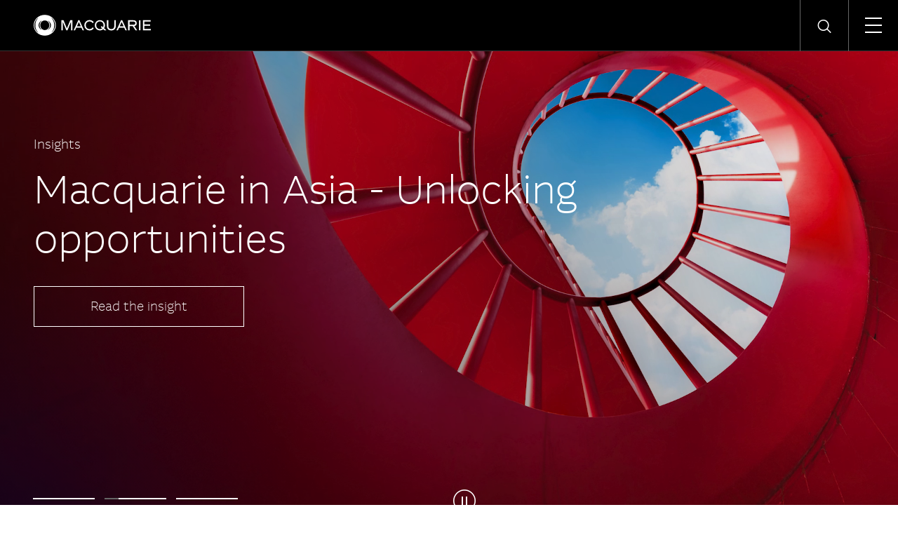

--- FILE ---
content_type: text/html; charset=UTF-8
request_url: https://www.macquarie.com/hk/en.html
body_size: 11593
content:

<!DOCTYPE HTML>
<html lang="en">
    <head>
    <meta charset="UTF-8"/>
    <title>Macquarie Group Limited | Global Financial Services</title>
    
    <meta name="description" content="We are a diversified financial group providing clients with asset management and finance, banking, advisory and risk and capital solutions across debt, equity and commodities."/>
    <meta name="template" content="macq-content"/>
    <meta name="viewport" content="width=device-width, initial-scale=1"/>
    <meta name="google-site-verification" content="MLXwaMq143Um2RPVU165YgmQ-09-KZOCi7n9n6FuNZs"/>
    
<meta property="og:title" content="Macquarie Group Limited | Global Financial Services"/>
<meta property="og:description" content="We are a diversified financial group providing clients with asset management and finance, banking, advisory and risk and capital solutions across debt, equity and commodities."/>
<meta property="og:url" content="https://www.macquarie.com/hk/en.html"/>
<meta property="og:image" content="https://www.macquarie.com/hk/en.thumb.800.480.png?ck=1762393423"/>
<meta property="og:type" content="website"/>
<meta property="og:site_name" content="Macquarie"/>

<meta names="twitter:card" content="summary_large_image"/>

    <!-- Structured Data  -->
    

    


    <meta name="viewport" content="width=device-width, initial-scale=1, shrink-to-fit=no"/>



    

    
    
    <script defer="defer" type="text/javascript" src="/.rum/@adobe/helix-rum-js@%5E2/dist/rum-standalone.js"></script>
<link rel="canonical" href="https://www.macquarie.com/hk/en.html"/>

    <link rel="alternate" href="https://www.macquarie.com/is/en.html" hreflang="en-is"/>
<link rel="alternate" href="https://www.macquarie.com/se/en.html" hreflang="en-se"/>
<link rel="alternate" href="https://www.macquarie.com/no/en.html" hreflang="en-no"/>
<link rel="alternate" href="https://www.macquarie.com/fi/en.html" hreflang="en-fi"/>
<link rel="alternate" href="https://www.macquarie.com/au/en.html" hreflang="en-au"/>
<link rel="alternate" href="https://www.macquarie.com/at/en.html" hreflang="en-at"/>
<link rel="alternate" href="https://www.macquarie.com/be/en.html" hreflang="en-be"/>
<link rel="alternate" href="https://www.macquarie.com/br/en.html" hreflang="en-br"/>
<link rel="alternate" href="https://www.macquarie.com/ca/en.html" hreflang="en-ca"/>
<link rel="alternate" href="https://www.macquarie.com/ca/fr-ca.html" hreflang="fr-ca-ca"/>
<link rel="alternate" href="https://www.macquarie.com/cl/en.html" hreflang="en-cl"/>
<link rel="alternate" href="https://www.macquarie.com/cn/en.html" hreflang="en-cn"/>
<link rel="alternate" href="https://www.macquarie.com/cn/zh-cn.html" hreflang="zh-Hans-cn"/>
<link rel="alternate" href="https://www.macquarie.com/cz/en.html" hreflang="en-cz"/>
<link rel="alternate" href="https://www.macquarie.com/dk/en.html" hreflang="en-dk"/>
<link rel="alternate" href="https://www.macquarie.com/fr/en.html" hreflang="en-fr"/>
<link rel="alternate" href="https://www.macquarie.com/de/en.html" hreflang="en-de"/>
<link rel="alternate" href="https://www.macquarie.com/hk/en.html" hreflang="en-hk"/>
<link rel="alternate" href="https://www.macquarie.com/in/en.html" hreflang="en-in"/>
<link rel="alternate" href="https://www.macquarie.com/id/en.html" hreflang="en-id"/>
<link rel="alternate" href="https://www.macquarie.com/ie/en.html" hreflang="en-ie"/>
<link rel="alternate" href="https://www.macquarie.com/it/en.html" hreflang="en-it"/>
<link rel="alternate" href="https://www.macquarie.com/jp/ja.html" hreflang="ja-jp"/>
<link rel="alternate" href="https://www.macquarie.com/jp/en.html" hreflang="en-jp"/>
<link rel="alternate" href="https://www.macquarie.com/lu/en.html" hreflang="en-lu"/>
<link rel="alternate" href="https://www.macquarie.com/my/en.html" hreflang="en-my"/>
<link rel="alternate" href="https://www.macquarie.com/mx/en.html" hreflang="en-mx"/>
<link rel="alternate" href="https://www.macquarie.com/nl/en.html" hreflang="en-nl"/>
<link rel="alternate" href="https://www.macquarie.com/nz/en.html" hreflang="en-nz"/>
<link rel="alternate" href="https://www.macquarie.com/ph/en.html" hreflang="en-ph"/>
<link rel="alternate" href="https://www.macquarie.com/pl/en.html" hreflang="en-pl"/>
<link rel="alternate" href="https://www.macquarie.com/sg/en.html" hreflang="en-sg"/>
<link rel="alternate" href="https://www.macquarie.com/za/en.html" hreflang="en-za"/>
<link rel="alternate" href="https://www.macquarie.com/kr/en.html" hreflang="en-kr"/>
<link rel="alternate" href="https://www.macquarie.com/kr/ko.html" hreflang="ko-kr"/>
<link rel="alternate" href="https://www.macquarie.com/es/en.html" hreflang="en-es"/>
<link rel="alternate" href="https://www.macquarie.com/ch/en.html" hreflang="en-ch"/>
<link rel="alternate" href="https://www.macquarie.com/tw/en.html" hreflang="en-tw"/>
<link rel="alternate" href="https://www.macquarie.com/tw/zh-tw.html" hreflang="zh-Hant-tw"/>
<link rel="alternate" href="https://www.macquarie.com/th/en.html" hreflang="en-th"/>
<link rel="alternate" href="https://www.macquarie.com/ae/en.html" hreflang="en-ae"/>
<link rel="alternate" href="https://www.macquarie.com/uk/en.html" hreflang="en-uk"/>
<link rel="alternate" href="https://www.macquarie.com/us/en.html" hreflang="en-us"/>
<link rel="alternate" href="https://www.macquarie.com/li/en.html" hreflang="en-li"/>
<link rel="alternate" href="https://www.macquarie.com/" hreflang="x-default"/>



    

        <!-- Google Tag Manager -->
        <script>
            dataLayer = [];
        </script>

        <script>(function(w,d,s,l,i){w[l]=w[l]||[];w[l].push({'gtm.start':
                new Date().getTime(),event:'gtm.js'});var f=d.getElementsByTagName(s)[0],
            j=d.createElement(s),dl=l!='dataLayer'?'&l='+l:'';j.async=true;j.src=
            'https://www.googletagmanager.com/gtm.js?id='+i+dl+"";f.parentNode.insertBefore(j,f);
        })(window,document,'script','dataLayer','GTM\u002DND5NW7V');</script>
        <!-- End Google Tag Manager -->
    






    
<link rel="stylesheet" href="/etc.clientlibs/mac-common/clientlibs/clientlib-dependencies.lc-f412ae0b903de72e70c2f59203491768-lc.min.css" type="text/css">




    
<link rel="stylesheet" href="/etc.clientlibs/mac-common/clientlibs/clientlib-site.lc-1c742b841327d431f62b932176244006-lc.min.css" type="text/css">




<link rel="shortcut icon" type="image/x-icon" href="/assets/macq/favicon.ico"/>


    
<link rel="stylesheet" href="/etc.clientlibs/macq/clientlibs/clientlib-site.lc-104a559765176a8154024c0b24c8239b-lc.min.css" type="text/css">




    
<link rel="stylesheet" href="/etc.clientlibs/mam-common/clientlibs/clientlib-site.lc-df34dc8d78e0a59dca272c7fed758fe1-lc.min.css" type="text/css">




    
<link rel="stylesheet" href="/etc.clientlibs/mam-common/clientlibs/clientlib-react.lc-8fd15583400b3d56b0faa2aad1a1996e-lc.min.css" type="text/css">










    
    
    

    

    
    
    

    
</head>
    <body class="page basicpage" id="page-18ee368bfc">
        
        
        
            




            



            

    <!-- Google Tag Manager (noscript) -->
    <noscript><iframe src="https://www.googletagmanager.com/ns.html?id=GTM\u002DND5NW7V" height="0" width="0" style="display:none;visibility:hidden"></iframe></noscript>
    <!-- End Google Tag Manager (noscript) -->


<div class="header-parsys iparsys parsys">




    
        
        
        <div class="mac-navigation navigation"><div data-component="navigation-v2">
    <div class="navigation-v2__wrapper my-width-full bg--black">
        <div class="responsivegrid">
            <div class="header container">
                <a id="skip-links" tabindex="-1"></a>
                <a class="header__logo-link" href="/hk/en.html">
                    <span class="header__logo-wrapper">
                        <img class="header__logo" src="/assets/macq/site-wide-assets/common-icons/macquarie-logo.svg" alt="Macquarie Group Limited"/>
                    </span>
                </a>

                <nav class="nav-container" itemtype="http://schema.org/SiteNavigationElement">
                    <ul aria-label="functions" id="nav-menu" role="menubar" class="menu__item ">
                        
                            
                                <li aria-haspopup="true" role="menuitem" class="menu__item ">
                                    
                                        <span class="menu__item-heading">Insights</span>
                                    
                                    
                                    <div class="submenu-container animated">
                                        <div class="responsivegrid">

                                            <ul class="submenu submenu--with-description" role="menu">
                                                <li class="submenu__group">
                                                    <p class="submenu__heading">Insights</p>
                                                    <p class="submenu__description">As a global specialist in sectors ranging from renewables and infrastructure to technology, resources, commodities and energy, Macquarie has deep expertise and capabilities in these areas.</p>
                                                    <a href="/hk/en/insights.html" tabindex="0" class="submenu__link"><span class="icon-arrow-right submenu__arrow-right"></span>Explore our insights</a>
                                                </li>
                                                
                                                    
                                                        <li class="submenu__group">
                                                            
                                                                <p class="submenu__group-heading">Topics</p>
                                                            
                                                            <ul class="submenu__list">
                                                                

                                                                    <li class="submenu__item" role="menuitem">
                                                                        
                                                                            <a href="/hk/en/insights/climate-change.html" class="submenu__link">Climate change</a>
                                                                        
                                                                        
                                                                    </li>
                                                                

                                                                    <li class="submenu__item" role="menuitem">
                                                                        
                                                                            <a href="/hk/en/insights/commodities.html" class="submenu__link">Commodities</a>
                                                                        
                                                                        
                                                                    </li>
                                                                

                                                                    <li class="submenu__item" role="menuitem">
                                                                        
                                                                            <a href="/hk/en/insights/energy.html" class="submenu__link">Energy</a>
                                                                        
                                                                        
                                                                    </li>
                                                                

                                                                    <li class="submenu__item" role="menuitem">
                                                                        
                                                                            <a href="/hk/en/insights/industrials.html" class="submenu__link">Industrials</a>
                                                                        
                                                                        
                                                                    </li>
                                                                

                                                                    <li class="submenu__item" role="menuitem">
                                                                        
                                                                            <a href="/hk/en/insights/investing.html" class="submenu__link">Investing</a>
                                                                        
                                                                        
                                                                    </li>
                                                                

                                                                    <li class="submenu__item" role="menuitem">
                                                                        
                                                                            <a href="/hk/en/insights/infrastructure.html" class="submenu__link">Infrastructure</a>
                                                                        
                                                                        
                                                                    </li>
                                                                

                                                                    <li class="submenu__item" role="menuitem">
                                                                        
                                                                            <a href="/hk/en/insights/market-commentary.html" class="submenu__link">Market commentary</a>
                                                                        
                                                                        
                                                                    </li>
                                                                

                                                                    <li class="submenu__item" role="menuitem">
                                                                        
                                                                            <a href="/hk/en/insights/technology-and-services.html" class="submenu__link">Technology and services</a>
                                                                        
                                                                        
                                                                    </li>
                                                                
                                                            </ul>
                                                        </li>
                                                    
                                                
                                                    
                                                        <li class="submenu__group">
                                                            
                                                                <p class="submenu__group-heading">Spotlight topic</p>
                                                            
                                                            <ul class="submenu__list">
                                                                

                                                                    <li class="submenu__item" role="menuitem">
                                                                        
                                                                            <a href="/hk/en/insights/investing-across-the-digital-ecosystem.html" class="submenu__link">Digital ecosystem</a>
                                                                        
                                                                        
                                                                    </li>
                                                                
                                                            </ul>
                                                        </li>
                                                    
                                                
                                            </ul>
                                        </div>
                                    </div>
                                </li>
                            
                            
                        
                            
                                <li aria-haspopup="true" role="menuitem" class="menu__item ">
                                    
                                        <span class="menu__item-heading">About</span>
                                    
                                    
                                    <div class="submenu-container animated">
                                        <div class="responsivegrid">

                                            <ul class="submenu submenu--with-description" role="menu">
                                                <li class="submenu__group">
                                                    <p class="submenu__heading">About</p>
                                                    <p class="submenu__description">We are a global financial services organisation with Australian heritage, operating in 31 markets.</p>
                                                    <a href="/hk/en/about.html" tabindex="0" class="submenu__link"><span class="icon-arrow-right submenu__arrow-right"></span>Learn about us</a>
                                                </li>
                                                
                                                    
                                                        <li class="submenu__group">
                                                            
                                                            <ul class="submenu__list">
                                                                

                                                                    <li class="submenu__item" role="menuitem">
                                                                        
                                                                            <a href="/hk/en/about/news.html" class="submenu__link">News</a>
                                                                        
                                                                        
                                                                    </li>
                                                                

                                                                    <li class="submenu__item" role="menuitem">
                                                                        
                                                                            <a href="/hk/en/about/company.html" class="submenu__link">Company</a>
                                                                        
                                                                        
                                                                    </li>
                                                                

                                                                    <li class="submenu__item" role="menuitem">
                                                                        
                                                                            <a href="/hk/en/about/community.html" class="submenu__link">Community</a>
                                                                        
                                                                        
                                                                    </li>
                                                                

                                                                    <li class="submenu__item" role="menuitem">
                                                                        
                                                                            <a href="/hk/en/about/company/sustainability.html" class="submenu__link">Sustainability</a>
                                                                        
                                                                        
                                                                    </li>
                                                                
                                                            </ul>
                                                        </li>
                                                    
                                                
                                                    
                                                        <li class="submenu__group">
                                                            
                                                            <ul class="submenu__list">
                                                                

                                                                    <li class="submenu__item" role="menuitem">
                                                                        
                                                                            <a href="/hk/en/about/company/corporate-governance.html" class="submenu__link">Corporate Governance</a>
                                                                        
                                                                        
                                                                    </li>
                                                                

                                                                    <li class="submenu__item" role="menuitem">
                                                                        
                                                                            <a href="/hk/en/about/company/board-of-directors.html" class="submenu__link">Board of Directors</a>
                                                                        
                                                                        
                                                                    </li>
                                                                

                                                                    <li class="submenu__item" role="menuitem">
                                                                        
                                                                            <a href="/hk/en/about/company/executive-committee.html" class="submenu__link">Executive Committee</a>
                                                                        
                                                                        
                                                                    </li>
                                                                

                                                                    <li class="submenu__item" role="menuitem">
                                                                        
                                                                            <a href="/hk/en/about/company/risk-management.html" class="submenu__link">Risk management</a>
                                                                        
                                                                        
                                                                    </li>
                                                                
                                                            </ul>
                                                        </li>
                                                    
                                                
                                                    
                                                        <li class="submenu__group">
                                                            
                                                            <ul class="submenu__list">
                                                                

                                                                    <li class="submenu__item" role="menuitem">
                                                                        
                                                                            <a href="/hk/en/about/company/macquarie-asset-management.html" class="submenu__link">Macquarie Asset Management</a>
                                                                        
                                                                        
                                                                    </li>
                                                                

                                                                    <li class="submenu__item" role="menuitem">
                                                                        
                                                                            <a href="/hk/en/about/company/banking-and-financial-services.html" class="submenu__link">Banking and Financial Services</a>
                                                                        
                                                                        
                                                                    </li>
                                                                

                                                                    <li class="submenu__item" role="menuitem">
                                                                        
                                                                            <a href="/hk/en/about/company/commodities-and-global-markets.html" class="submenu__link">Commodities and Global Markets</a>
                                                                        
                                                                        
                                                                    </li>
                                                                

                                                                    <li class="submenu__item" role="menuitem">
                                                                        
                                                                            <a href="/hk/en/about/company/macquarie-capital.html" class="submenu__link">Macquarie Capital</a>
                                                                        
                                                                        
                                                                    </li>
                                                                
                                                            </ul>
                                                        </li>
                                                    
                                                
                                            </ul>
                                        </div>
                                    </div>
                                </li>
                            
                            
                        
                            
                                <li aria-haspopup="true" role="menuitem" class="menu__item ">
                                    
                                        <span class="menu__item-heading">Investors</span>
                                    
                                    
                                    <div class="submenu-container animated">
                                        <div class="responsivegrid">

                                            <ul class="submenu submenu--with-description" role="menu">
                                                <li class="submenu__group">
                                                    <p class="submenu__heading">Investors</p>
                                                    <p class="submenu__description">We offer our investors a track record of unbroken profitability.</p>
                                                    <a href="/hk/en/investors.html" tabindex="0" class="submenu__link"><span class="icon-arrow-right submenu__arrow-right"></span>Visit our investor centre</a>
                                                </li>
                                                
                                                    
                                                        <li class="submenu__group">
                                                            
                                                            <ul class="submenu__list">
                                                                

                                                                    <li class="submenu__item" role="menuitem">
                                                                        
                                                                            <a href="/hk/en/investors/results.html" class="submenu__link">Results and presentations</a>
                                                                        
                                                                        
                                                                    </li>
                                                                

                                                                    <li class="submenu__item" role="menuitem">
                                                                        
                                                                            <a href="/hk/en/investors/dividends.html" class="submenu__link">Dividends</a>
                                                                        
                                                                        
                                                                    </li>
                                                                

                                                                    <li class="submenu__item" role="menuitem">
                                                                        
                                                                            <a href="/hk/en/investors/debt-investors.html" class="submenu__link">Debt investors</a>
                                                                        
                                                                        
                                                                    </li>
                                                                

                                                                    <li class="submenu__item" role="menuitem">
                                                                        
                                                                            <a href="/hk/en/investors/reports.html" class="submenu__link">Reports</a>
                                                                        
                                                                        
                                                                    </li>
                                                                
                                                            </ul>
                                                        </li>
                                                    
                                                
                                                    
                                                        <li class="submenu__group">
                                                            
                                                            <ul class="submenu__list">
                                                                

                                                                    <li class="submenu__item" role="menuitem">
                                                                        
                                                                            <a href="/hk/en/investors/other-securities.html" class="submenu__link">Other securities</a>
                                                                        
                                                                        
                                                                    </li>
                                                                

                                                                    <li class="submenu__item" role="menuitem">
                                                                        
                                                                            <a href="/hk/en/investors/regulatory-disclosures.html" class="submenu__link">Regulatory disclosures</a>
                                                                        
                                                                        
                                                                    </li>
                                                                
                                                            </ul>
                                                        </li>
                                                    
                                                
                                            </ul>
                                        </div>
                                    </div>
                                </li>
                            
                            
                        
                            
                                <li aria-haspopup="true" role="menuitem" class="menu__item ">
                                    
                                        <span class="menu__item-heading">Careers</span>
                                    
                                    
                                    <div class="submenu-container animated">
                                        <div class="responsivegrid">

                                            <ul class="submenu submenu--with-description" role="menu">
                                                <li class="submenu__group">
                                                    <p class="submenu__heading">Careers</p>
                                                    <p class="submenu__description">We believe in a workplace where every person is valued for their uniqueness and where different views and ideas are embraced.</p>
                                                    <a href="/hk/en/careers.html" tabindex="0" class="submenu__link"><span class="icon-arrow-right submenu__arrow-right"></span>Explore careers</a>
                                                </li>
                                                
                                                    
                                                        <li class="submenu__group">
                                                            
                                                                <p class="submenu__group-heading">Life at Macquarie</p>
                                                            
                                                            <ul class="submenu__list">
                                                                

                                                                    <li class="submenu__item" role="menuitem">
                                                                        
                                                                            <a href="/hk/en/careers/why-macquarie.html" class="submenu__link">Why Macquarie</a>
                                                                        
                                                                        
                                                                    </li>
                                                                

                                                                    <li class="submenu__item" role="menuitem">
                                                                        
                                                                            <a href="/hk/en/careers/operating-and-central-service-groups.html" class="submenu__link">Operating and central service groups</a>
                                                                        
                                                                        
                                                                    </li>
                                                                

                                                                    <li class="submenu__item" role="menuitem">
                                                                        
                                                                            <a href="/hk/en/careers/our-people.html#asia" class="submenu__link">Our people</a>
                                                                        
                                                                        
                                                                    </li>
                                                                

                                                                    <li class="submenu__item" role="menuitem">
                                                                        
                                                                            <a href="/hk/en/careers/benefits.html" class="submenu__link">Benefits and wellbeing</a>
                                                                        
                                                                        
                                                                    </li>
                                                                

                                                                    <li class="submenu__item" role="menuitem">
                                                                        
                                                                            <a href="/hk/en/careers/our-inclusive-workplace.html" class="submenu__link">Our inclusive workplace</a>
                                                                        
                                                                        
                                                                    </li>
                                                                
                                                            </ul>
                                                        </li>
                                                    
                                                
                                                    
                                                        <li class="submenu__group">
                                                            
                                                                <p class="submenu__group-heading">Programs</p>
                                                            
                                                            <ul class="submenu__list">
                                                                

                                                                    <li class="submenu__item" role="menuitem">
                                                                        
                                                                            <a href="/hk/en/careers/graduates-and-interns.html" class="submenu__link">Graduates and Interns</a>
                                                                        
                                                                        
                                                                    </li>
                                                                
                                                            </ul>
                                                        </li>
                                                    
                                                
                                                    
                                                        <li class="submenu__group">
                                                            
                                                                <p class="submenu__group-heading">Apply</p>
                                                            
                                                            <ul class="submenu__list">
                                                                

                                                                    <li class="submenu__item" role="menuitem">
                                                                        
                                                                        
                                                                            <a href="https://recruitment.macquarie.com/careers" tabindex="-1" target="_blank" class="submenu__link">Search jobs<i class="icon-external-link icon--small"></i></a>
                                                                        
                                                                    </li>
                                                                

                                                                    <li class="submenu__item" role="menuitem">
                                                                        
                                                                        
                                                                            <a href="https://recruitment.macquarie.com/careers/Login" tabindex="-1" target="_blank" class="submenu__link">Applicant login<i class="icon-external-link icon--small"></i></a>
                                                                        
                                                                    </li>
                                                                

                                                                    <li class="submenu__item" role="menuitem">
                                                                        
                                                                            <a href="/hk/en/careers/recruitment-process.html" class="submenu__link">Recruitment process</a>
                                                                        
                                                                        
                                                                    </li>
                                                                

                                                                    <li class="submenu__item" role="menuitem">
                                                                        
                                                                            <a href="/hk/en/careers/faqs.html" class="submenu__link">FAQs</a>
                                                                        
                                                                        
                                                                    </li>
                                                                

                                                                    <li class="submenu__item" role="menuitem">
                                                                        
                                                                            <a href="/hk/en/careers/contact-our-team.html" class="submenu__link">Contact our team</a>
                                                                        
                                                                        
                                                                    </li>
                                                                
                                                            </ul>
                                                        </li>
                                                    
                                                
                                            </ul>
                                        </div>
                                    </div>
                                </li>
                            
                            
                        

                        
   
      <li aria-haspopup="true" role="menuitem" class="menu__item menu__item--push-left">
          <span class="region-menu__title menu__item-heading">Region selector</span><span class="icon-globe region-menu__globe"></span><span id="region-menu__title">HK</span>
          <div class="submenu-container animated">
              <div class="responsivegrid">
                  <ul class="submenu region-submenu region-submenu--with-description" role="menu">
                      <li class="submenu__group">
                          <p class="submenu__heading">Regions</p>
                          <p class="submenu__description">Please select your region</p>
                      </li>
                      
                           
                              <li class="submenu__group region-submenu__group">
                                  Australia and New Zealand
                                  <ul class="submenu__list">
                                      
                                          <li class="submenu__item" role="menuitem">
                                            
                                            
                                                <a href="/au/en.html" class="submenu__link">Australia</a>
                                            
                                          </li>
                                      
                                          <li class="submenu__item" role="menuitem">
                                            
                                            
                                                <a href="/nz/en.html" class="submenu__link">New Zealand</a>
                                            
                                          </li>
                                      
                                  </ul>
                              </li>
                           
                      
                           
                              <li class="submenu__group region-submenu__group">
                                  Americas
                                  <ul class="submenu__list">
                                      
                                          <li class="submenu__item" role="menuitem">
                                            
                                            
                                                <a href="/br/en.html" class="submenu__link">Brazil</a>
                                            
                                          </li>
                                      
                                          <li class="submenu__item" role="menuitem">
                                            
                                            
                                                <a href="/cl/en.html" class="submenu__link">Chile</a>
                                            
                                          </li>
                                      
                                          <li class="submenu__item" role="menuitem">
                                            
                                            
                                                <a href="/mx/en.html" class="submenu__link">Mexico</a>
                                            
                                          </li>
                                      
                                          <li class="submenu__item" role="menuitem">
                                            
                                            
                                                <a href="/us/en.html" class="submenu__link">United States</a>
                                            
                                          </li>
                                      
                                  </ul>
                              </li>
                           
                      
                           
                              <li class="submenu__group region-submenu__group">
                                  Asia
                                  <ul class="submenu__list">
                                      
                                          <li class="submenu__item" role="menuitem">
                                            
                                            
                                                <a href="/cn/en.html" class="submenu__link">China</a>
                                            
                                          </li>
                                      
                                          <li class="submenu__item" role="menuitem">
                                            
                                            
                                                <a href="/cn/zh-cn.html" class="submenu__link">China (中文)</a>
                                            
                                          </li>
                                      
                                          <li class="submenu__item" role="menuitem">
                                            
                                            
                                                <a href="/hk/en.html" class="submenu__link">Hong Kong SAR</a>
                                            
                                          </li>
                                      
                                          <li class="submenu__item" role="menuitem">
                                            
                                            
                                                <a href="/in/en.html" class="submenu__link">India</a>
                                            
                                          </li>
                                      
                                          <li class="submenu__item" role="menuitem">
                                            
                                            
                                                <a href="/id/en.html" class="submenu__link">Indonesia</a>
                                            
                                          </li>
                                      
                                          <li class="submenu__item" role="menuitem">
                                            
                                            
                                                <a href="/jp/en.html" class="submenu__link">Japan</a>
                                            
                                          </li>
                                      
                                          <li class="submenu__item" role="menuitem">
                                            
                                            
                                                <a href="/jp/ja.html" class="submenu__link">Japan (日本語)</a>
                                            
                                          </li>
                                      
                                          <li class="submenu__item" role="menuitem">
                                            
                                            
                                                <a href="/my/en.html" class="submenu__link">Malaysia</a>
                                            
                                          </li>
                                      
                                          <li class="submenu__item" role="menuitem">
                                            
                                            
                                                <a href="/ph/en.html" class="submenu__link">Philippines</a>
                                            
                                          </li>
                                      
                                          <li class="submenu__item" role="menuitem">
                                            
                                            
                                                <a href="/sg/en.html" class="submenu__link">Singapore</a>
                                            
                                          </li>
                                      
                                          <li class="submenu__item" role="menuitem">
                                            
                                            
                                                <a href="/kr/en.html" class="submenu__link">South Korea</a>
                                            
                                          </li>
                                      
                                          <li class="submenu__item" role="menuitem">
                                            
                                            
                                                <a href="/kr/ko.html" class="submenu__link">South Korea (한국어)</a>
                                            
                                          </li>
                                      
                                          <li class="submenu__item" role="menuitem">
                                            
                                            
                                                <a href="/tw/en.html" class="submenu__link">Taiwan</a>
                                            
                                          </li>
                                      
                                          <li class="submenu__item" role="menuitem">
                                            
                                            
                                                <a href="/tw/zh-tw.html" class="submenu__link">Taiwan (中文)</a>
                                            
                                          </li>
                                      
                                          <li class="submenu__item" role="menuitem">
                                            
                                            
                                                <a href="/th/en.html" class="submenu__link">Thailand</a>
                                            
                                          </li>
                                      
                                  </ul>
                              </li>
                           
                      
                           
                              <li class="submenu__group region-submenu__group">
                                  Europe, Middle East and Africa
                                  <ul class="submenu__list">
                                      
                                          <li class="submenu__item" role="menuitem">
                                            
                                            
                                                <a href="/at/en.html" class="submenu__link">Austria</a>
                                            
                                          </li>
                                      
                                          <li class="submenu__item" role="menuitem">
                                            
                                            
                                                <a href="/be/en.html" class="submenu__link">Belgium</a>
                                            
                                          </li>
                                      
                                          <li class="submenu__item" role="menuitem">
                                            
                                            
                                                <a href="/cz/en.html" class="submenu__link">Czech Republic</a>
                                            
                                          </li>
                                      
                                          <li class="submenu__item" role="menuitem">
                                            
                                            
                                                <a href="/dk/en.html" class="submenu__link">Denmark</a>
                                            
                                          </li>
                                      
                                          <li class="submenu__item" role="menuitem">
                                            
                                            
                                                <a href="/fi/en.html" class="submenu__link">Finland</a>
                                            
                                          </li>
                                      
                                          <li class="submenu__item" role="menuitem">
                                            
                                            
                                                <a href="/fr/en.html" class="submenu__link">France</a>
                                            
                                          </li>
                                      
                                          <li class="submenu__item" role="menuitem">
                                            
                                            
                                                <a href="/de/en.html" class="submenu__link">Germany</a>
                                            
                                          </li>
                                      
                                          <li class="submenu__item" role="menuitem">
                                            
                                            
                                                <a href="/is/en.html" class="submenu__link">Iceland</a>
                                            
                                          </li>
                                      
                                          <li class="submenu__item" role="menuitem">
                                            
                                            
                                                <a href="/ie/en.html" class="submenu__link">Ireland</a>
                                            
                                          </li>
                                      
                                          <li class="submenu__item" role="menuitem">
                                            
                                            
                                                <a href="/it/en.html" class="submenu__link">Italy</a>
                                            
                                          </li>
                                      
                                          <li class="submenu__item" role="menuitem">
                                            
                                            
                                                <a href="/li/en.html" class="submenu__link">Liechtenstein</a>
                                            
                                          </li>
                                      
                                          <li class="submenu__item" role="menuitem">
                                            
                                            
                                                <a href="/lu/en.html" class="submenu__link">Luxembourg</a>
                                            
                                          </li>
                                      
                                          <li class="submenu__item" role="menuitem">
                                            
                                            
                                                <a href="/nl/en.html" class="submenu__link">Netherlands</a>
                                            
                                          </li>
                                      
                                          <li class="submenu__item" role="menuitem">
                                            
                                            
                                                <a href="/no/en.html" class="submenu__link">Norway</a>
                                            
                                          </li>
                                      
                                          <li class="submenu__item" role="menuitem">
                                            
                                            
                                                <a href="/pl/en.html" class="submenu__link">Poland</a>
                                            
                                          </li>
                                      
                                          <li class="submenu__item" role="menuitem">
                                            
                                            
                                                <a href="/za/en.html" class="submenu__link">South Africa</a>
                                            
                                          </li>
                                      
                                          <li class="submenu__item" role="menuitem">
                                            
                                            
                                                <a href="/es/en.html" class="submenu__link">Spain</a>
                                            
                                          </li>
                                      
                                          <li class="submenu__item" role="menuitem">
                                            
                                            
                                                <a href="/se/en.html" class="submenu__link">Sweden</a>
                                            
                                          </li>
                                      
                                          <li class="submenu__item" role="menuitem">
                                            
                                            
                                                <a href="/ch/en.html" class="submenu__link">Switzerland</a>
                                            
                                          </li>
                                      
                                          <li class="submenu__item" role="menuitem">
                                            
                                            
                                                <a href="/ae/en.html" class="submenu__link">United Arab Emirates</a>
                                            
                                          </li>
                                      
                                          <li class="submenu__item" role="menuitem">
                                            
                                            
                                                <a href="/uk/en.html" class="submenu__link">United Kingdom</a>
                                            
                                          </li>
                                      
                                  </ul>
                              </li>
                           
                      
                  </ul>
              </div>
          </div>
      </li>
   


    



                        
   
      <li aria-haspopup="true" role="menuitem" class="menu__item">
          <span class="icon-login-icon login-submenu__login"></span><span id="login-submenu__title" class="menu__item-heading">Login</span>
          <div class="submenu-container animated">
              <div class="responsivegrid">
                  <ul class="submenu login-submenu" role="menu">
                      <li class="submenu__group">
                          <p class="submenu__heading">Login</p>
                      </li>
                      
                           
                              <li class="submenu__group login-submenu__group">
                                  <p class="submenu__group-heading login-submenu__group-heading">Corporate and institutional</p>
                                  <p class="login-submenu__group-description p2"></p>
                                  <ul class="submenu__list">
                                      
                                          <li class="submenu__item" role="menuitem">
                                              <a href="https://sg.aurora.macquarie.com/" target="_blank" class="submenu__link">Macquarie Aurora<i class="icon-external-link icon--small"></i></a>
                                          </li>
                                      
                                          <li class="submenu__item" role="menuitem">
                                              <a href="https://www.macquarieconnections.com" target="_blank" class="submenu__link">Macquarie Connections<i class="icon-external-link icon--small"></i></a>
                                          </li>
                                      
                                          <li class="submenu__item" role="menuitem">
                                              <a href="https://login4.fisglobal.com/idp/MacquarieUK/?ClientID=sprint" target="_blank" class="submenu__link">Macquarie Sprint<i class="icon-external-link icon--small"></i></a>
                                          </li>
                                      
                                          <li class="submenu__item" role="menuitem">
                                              <a href="https://www.macquarieinsights.com/#/login" target="_blank" class="submenu__link">Research<i class="icon-external-link icon--small"></i></a>
                                          </li>
                                      
                                  </ul>
                              </li>
                           
                      
                           
                              <li class="submenu__group login-submenu__group">
                                  <p class="submenu__group-heading login-submenu__group-heading">Macquarie Bank</p>
                                  <p class="login-submenu__group-description p2">Follow the links to find the logins you’re looking for:</p>
                                  <ul class="submenu__list">
                                      
                                          <li class="submenu__item" role="menuitem">
                                              <a href="https://www.macquarie.com.au?utm_source=group&utm_medium=website&utm_campaign=home&utm_content=login_home#login" target="_blank" class="submenu__link">Personal and business customers<i class="icon-external-link icon--small"></i></a>
                                          </li>
                                      
                                          <li class="submenu__item" role="menuitem">
                                              <a href="https://www.macquarie.com.au/advisers.html?utm_source=group&utm_medium=website&utm_campaign=home&utm_content=login_advisers#login" target="_blank" class="submenu__link">Advisers<i class="icon-external-link icon--small"></i></a>
                                          </li>
                                      
                                          <li class="submenu__item" role="menuitem">
                                              <a href="https://www.macquarie.com.au/brokers.html?utm_source=group&utm_medium=website&utm_campaign=home&utm_content=login_brokers#login" target="_blank" class="submenu__link">Brokers<i class="icon-external-link icon--small"></i></a>
                                          </li>
                                      
                                  </ul>
                              </li>
                           
                      
                  </ul>
              </div>
          </div>
      </li>
   


    


                    </ul>

                    <div aria-haspopup="true" class="search__container">
                      
    <div class="search__icon-container" tabindex="0">
        <span class="search__icon-label">Search</span>
        <span aria-controls="search-panel" class="icon-search search__icon-search search__icon-search--nav"></span>
        <span class="icon-close search__icon-close"></span>
    </div>
    <div id="search-panel" class="search__overlay" data-results-page="/hk/en/search">
        <div class="responsivegrid">
            <div class="search__fields">
                <input type="text" name="searchText" id="searchText" class="search__input" placeholder="I am looking for..." autocomplete="off" aria-label="I am looking for..."/>
                <button type="button" class="icon-search search__icon-search search__icon-search--overlay" id="searchButton" aria-label="Search"></button>
            </div>
            
                <div class="search__results" data-mobile-max-results="3" data-desktop-max-results="5" data-search-collection="macq:search/hk-search">
                </div>
            
        </div>
    </div>


    

                    </div>

                    <button aria-controls="nav-menu" aria-expanded="false" class="toggle" id="menubarToggle">
                        <span>Menu</span>
                        <span></span>
                        <span></span>
                    </button>

                </nav>
                
    

            </div>
        </div>
    </div>
</div>
<div class="responsive-height"></div>
</div>

    
        
        
        <div class="newpar new section">

</div>

    
        
        
        <div class="par iparys_inherited">

    
    
    
    

</div>

    

</div>
<div class="alert alert-banner text"><div class="cmp-alert-banner" data-component="cmp-alert-banner">

  
    
    
<script src="/etc.clientlibs/mac-common/clientlibs/clientlib-vendor.lc-df92a54c46a9ff07ed70ccfd07df59f6-lc.min.js"></script>



  

  
    
<script src="/etc.clientlibs/mac-common/clientlibs/clientlib-react.lc-4c02fdaf8b70ca44ba53787a4f831022-lc.min.js"></script>




  <div data-react-component="AlertBanner"></div>
</div>

    
</div>
<div class="root parsys">




    
    
    <div class="experiencefragment">

    
    

    



<div class="xf-content-height">
    <div class="root parsys">




    
    
    <div class="carousel panelcontainer">
<div id="carousel-97f978c57a" class="cmp-carousel" role="group" aria-label="Featured content on Macquarie.com" aria-live="polite" aria-roledescription="carousel" data-cmp-is="carousel" data-cmp-autoplay data-cmp-delay="4900" data-cmp-autopause-disabled data-placeholder-text="false">
    
    <div class="cmp-carousel__content" aria-atomic="false" aria-live="off">
        <div id="carousel-97f978c57a-item-2d0ee4edd9-tabpanel" class="cmp-carousel__item cmp-carousel__item--active" role="tabpanel" aria-labelledby="carousel-97f978c57a-item-2d0ee4edd9-tab" aria-roledescription="slide" aria-label="Slide 1 of 3" data-cmp-data-layer="{&#34;carousel-97f978c57a-item-2d0ee4edd9&#34;:{&#34;@type&#34;:&#34;mac-common/components/content/carousel/item&#34;,&#34;repo:modifyDate&#34;:&#34;2025-12-04T05:28:49Z&#34;,&#34;dc:title&#34;:&#34;CGM Outlook&#34;}}" data-cmp-hook-carousel="item"><div class="multimedia-hero general-hero">

  <div data-component="multimedia-hero">
    <div class="multimedia-hero multimedia-hero--publish">
      <div class="multimedia-hero__background">
        
        
          <div class="multimedia-hero__video--gradient">
            <video class="multimedia-hero__video" preload="auto" playsinline="" autoplay="" data-autoplay-desktop="" data-autoplay-mobile="" muted="" loop data-src-desktop="/assets/macq/home/videos/cgm-outlook-hero-desktop.mp4" data-src-mobile="/assets/macq/home/videos/cgm-outlook-hero-mobile.mp4" data-loaded="true" data-poster-mobile="/assets/macq/home/videos/cgm-outlook-hero-desktop.jpg" data-poster-desktop="/assets/macq/home/videos/cgm-outlook-hero-desktop.jpg">
            </video>
          </div>
        
        <div class="multimedia-hero__content light">
          <div class="responsivegrid">
            <div class="multimedia-hero__content-container">
              
                <div class="multimedia-hero__category p2">Insights</div>
              
              <h1 class="multimedia-hero__heading">2026 Global Economic and Market Outlook</h1>
              
                
      <a class="cmp-cta cmp-cta--secondary cmp-cta--long dark blue  p2" href="https://www.macquarie.com/insights/2026-global-economic-and-market-outlook.html" target="_self" title="Watch the outlook">
        
        <span class="cmp-cta__text">Watch the outlook</span>
      </a>

              
            </div>
          </div>
        </div>
      </div>
    </div>
  </div>


    

</div>
</div>
<div id="carousel-97f978c57a-item-ea98ad4f29-tabpanel" class="cmp-carousel__item" role="tabpanel" aria-labelledby="carousel-97f978c57a-item-ea98ad4f29-tab" aria-roledescription="slide" aria-label="Slide 2 of 3" data-cmp-data-layer="{&#34;carousel-97f978c57a-item-ea98ad4f29&#34;:{&#34;@type&#34;:&#34;mac-common/components/content/carousel/item&#34;,&#34;dc:title&#34;:&#34;Macquarie in Asia - Unlocking opportunities&#34;}}" data-cmp-hook-carousel="item"><div class="multimedia-hero general-hero">

  <div data-component="multimedia-hero">
    <div class="multimedia-hero multimedia-hero--publish">
      <div class="multimedia-hero__background">
        
        
          <div class="multimedia-hero__video--gradient">
            <video class="multimedia-hero__video" preload="auto" playsinline="" autoplay="" data-autoplay-desktop="" data-autoplay-mobile="" muted="" loop data-src-desktop="/assets/macq/home/videos/macquarie-in-asia-desktop.mp4" data-src-mobile="/assets/macq/home/videos/macquarie-in-asia-mobile.mp4" data-loaded="true" data-poster-mobile="/assets/macq/home/videos/macquarie-in-asia-desktop.png" data-poster-desktop="/assets/macq/home/videos/macquarie-in-asia-desktop.png">
            </video>
          </div>
        
        <div class="multimedia-hero__content light">
          <div class="responsivegrid">
            <div class="multimedia-hero__content-container">
              
                <div class="multimedia-hero__category p2">Insights</div>
              
              <h1 class="multimedia-hero__heading">Macquarie in Asia - Unlocking opportunities</h1>
              
                
      <a class="cmp-cta cmp-cta--secondary cmp-cta--long dark blue  p2" href="https://www.macquarie.com/insights/unlocking-opportunities.html" target="_self" title="Read the insight">
        
        <span class="cmp-cta__text">Read the insight</span>
      </a>

              
            </div>
          </div>
        </div>
      </div>
    </div>
  </div>


    

</div>
</div>
<div id="carousel-97f978c57a-item-e25cea6e19-tabpanel" class="cmp-carousel__item" role="tabpanel" aria-labelledby="carousel-97f978c57a-item-e25cea6e19-tab" aria-roledescription="slide" aria-label="Slide 3 of 3" data-cmp-data-layer="{&#34;carousel-97f978c57a-item-e25cea6e19&#34;:{&#34;@type&#34;:&#34;mac-common/components/content/carousel/item&#34;,&#34;repo:modifyDate&#34;:&#34;2025-11-04T04:50:00Z&#34;,&#34;dc:title&#34;:&#34;Facilitating the world&#39;s largest gold mining IPO&#34;}}" data-cmp-hook-carousel="item"><div class="multimedia-hero general-hero">

  <div data-component="multimedia-hero">
    <div class="multimedia-hero multimedia-hero--publish">
      <div class="multimedia-hero__background">
        
        
          <div class="multimedia-hero__video--gradient">
            <video class="multimedia-hero__video" preload="auto" playsinline="" autoplay="" data-autoplay-desktop="" data-autoplay-mobile="" muted="" loop data-src-desktop="/assets/macq/home/videos/gold-ipo-desktop.mp4" data-src-mobile="/assets/macq/home/videos/gold-ipo-mobile.mp4" data-loaded="true" data-poster-mobile="/assets/macq/home/videos/gold-ipo-mobile.jpg" data-poster-desktop="/assets/macq/home/videos/gold-ipo-desktop.jpg">
            </video>
          </div>
        
        <div class="multimedia-hero__content light">
          <div class="responsivegrid">
            <div class="multimedia-hero__content-container">
              
                <div class="multimedia-hero__category p2">Insights</div>
              
              <h1 class="multimedia-hero__heading">Facilitating the world&#39;s largest gold mining IPO</h1>
              
                
      <a class="cmp-cta cmp-cta--secondary cmp-cta--long dark blue  p2" href="https://www.macquarie.com/insights/facilitating-the-worlds-largest-gold-mining-ipo.html" target="_self" title="Read the insight">
        
        <span class="cmp-cta__text">Read the insight</span>
      </a>

              
            </div>
          </div>
        </div>
      </div>
    </div>
  </div>


    

</div>
</div>

        
    <div class="cmp-carousel__actions">
        <button class="cmp-carousel__action cmp-carousel__action--previous" type="button" aria-label="Previous" data-cmp-hook-carousel="previous">
            <span class="cmp-carousel__action-icon"></span>
            <span class="cmp-carousel__action-text">Previous</span>
        </button>
        <button class="cmp-carousel__action cmp-carousel__action--next" type="button" aria-label="Next" data-cmp-hook-carousel="next">
            <span class="cmp-carousel__action-icon"></span>
            <span class="cmp-carousel__action-text">Next</span>
        </button>
        <button class="cmp-carousel__action cmp-carousel__action--pause" type="button" aria-label="Pause" data-cmp-hook-carousel="pause">
            <span class="cmp-carousel__action-icon"></span>
            <span class="cmp-carousel__action-text">Pause</span>
        </button>
        <button class="cmp-carousel__action cmp-carousel__action--play cmp-carousel__action--disabled" type="button" aria-label="Play" data-cmp-hook-carousel="play">
            <span class="cmp-carousel__action-icon"></span>
            <span class="cmp-carousel__action-text">Play</span>
        </button>
    </div>

        <ol class="cmp-carousel__indicators" role="tablist" aria-label="Choose a slide to display" data-cmp-hook-carousel="indicators">
            <li id="carousel-97f978c57a-item-2d0ee4edd9-tab" class="cmp-carousel__indicator cmp-carousel__indicator--active" role="tab" aria-controls="carousel-97f978c57a-item-2d0ee4edd9-tabpanel" aria-label="Slide 1" data-cmp-hook-carousel="indicator">CGM Outlook</li>
<li id="carousel-97f978c57a-item-ea98ad4f29-tab" class="cmp-carousel__indicator" role="tab" aria-controls="carousel-97f978c57a-item-ea98ad4f29-tabpanel" aria-label="Slide 2" data-cmp-hook-carousel="indicator">Macquarie in Asia - Unlocking opportunities</li>
<li id="carousel-97f978c57a-item-e25cea6e19-tab" class="cmp-carousel__indicator" role="tab" aria-controls="carousel-97f978c57a-item-e25cea6e19-tabpanel" aria-label="Slide 3" data-cmp-hook-carousel="indicator">Facilitating the world&#39;s largest gold mining IPO</li>

        </ol>
    </div>
    
</div>
</div>


</div>

</div>

</div>


    
    
    <div class="experiencefragment">

    
    

    



<div class="xf-content-height">
    <div class="root parsys">




    
    
    <div class="colour-block"><div class="my-width-full colour-block colour-block-black-black padding-bottom-24 light-text bgColour-black" data-component="true">
    <div class="responsivegrid">


<div class="aem-Grid aem-Grid--12 aem-Grid--default--12 aem-Grid--xsmall--12 aem-Grid--medium--12 ">
    
    <div class="text aem-GridColumn--offset--medium--0 aem-GridColumn--medium--none aem-GridColumn--medium--12 aem-GridColumn aem-GridColumn--default--12"><div class="light-text">
    
<div id="text-6a982deed6" class="cmp-text">
    <h2>We are a global financial services group operating in 31 markets</h2>

</div>

    


</div>

    

</div>
<div class="tile image aem-GridColumn--offset--xsmall--0 aem-GridColumn--default--none aem-GridColumn--xsmall--12 aem-GridColumn--xsmall--none aem-GridColumn aem-GridColumn--offset--default--0 aem-GridColumn--default--4">

    
    
    
    
    
        <!-- Fact tile -->
        
    <div class="cmp-tile-fact
                cmp-tile-fact__text--large
                cmp-tile-fact__breakline
                ">
        
        <div class="content-block">
            <div class="content-block__text">
                
                    <h2 class="cmp-tile-fact__heading">
                      <span class="cmp-tile-fact__heading-text">
                          56 years
                      </span>
                    </h2>
                
                <div class="cmp-tile-fact__description">
                  <div><div class="dark-text">
    
<div id="text-ad82cd0460" class="cmp-text">
    <p>of unbroken profitability</p>

</div>

    


</div>

    

</div>
                </div>
            </div>
            
        </div>
    </div>

    
    


    

</div>
<div class="tile image aem-GridColumn--offset--xsmall--0 aem-GridColumn--default--none aem-GridColumn--xsmall--12 aem-GridColumn--xsmall--none aem-GridColumn aem-GridColumn--offset--default--0 aem-GridColumn--default--4">

    
    
    
    
    
        <!-- Fact tile -->
        
    <div class="cmp-tile-fact
                cmp-tile-fact__text--large
                cmp-tile-fact__breakline
                ">
        
        <div class="content-block">
            <div class="content-block__text">
                
                    <h2 class="cmp-tile-fact__heading">
                      <span class="cmp-tile-fact__heading-text">
                          19,800+
                      </span>
                    </h2>
                
                <div class="cmp-tile-fact__description">
                  <div><div class="dark-text">
    
<div id="text-653c818672" class="cmp-text">
    <p>employees globally</p>

</div>

    


</div>

    

</div>
                </div>
            </div>
            
        </div>
    </div>

    
    


    

</div>
<div class="tile image aem-GridColumn--offset--xsmall--0 aem-GridColumn--default--none aem-GridColumn--xsmall--12 aem-GridColumn--xsmall--none aem-GridColumn aem-GridColumn--offset--default--0 aem-GridColumn--default--4">

    
    
    
    
    
        <!-- Fact tile -->
        
    <div class="cmp-tile-fact
                cmp-tile-fact__text--large
                cmp-tile-fact__breakline
                ">
        
        <div class="content-block">
            <div class="content-block__text">
                
                    <h2 class="cmp-tile-fact__heading">
                      <span class="cmp-tile-fact__heading-text">
                          $A959.1 billion
                      </span>
                    </h2>
                
                <div class="cmp-tile-fact__description">
                  <div><div class="dark-text">
    
<div id="text-35531fec6b" class="cmp-text">
    <p>assets under management</p>

</div>

    


</div>

    

</div>
                </div>
            </div>
            
        </div>
    </div>

    
    


    

</div>

    
</div>
</div>

</div>
</div>


</div>

</div>

</div>


    
    
    <div class="colour-block"><div class="my-width-full colour-block colour-block-white-white padding-top-40 dark-text" data-component="true">
    <div class="responsivegrid">


<div class="aem-Grid aem-Grid--12 aem-Grid--default--12 ">
    
    <div class="colour-block aem-GridColumn aem-GridColumn--default--12"><div class="my-width-full colour-block colour-block-black-black-vertical-fourtySixty padding-top-16 padding-bottom-24 dark-text" data-component="true">
    <div class="responsivegrid layout-flex align-center">


<div class="aem-Grid aem-Grid--12 aem-Grid--small--12 aem-Grid--default--12 aem-Grid--xsmall--12 ">
    
    <div class="video image aem-GridColumn--small--none aem-GridColumn--default--none aem-GridColumn aem-GridColumn--small--12 aem-GridColumn--offset--small--0 aem-GridColumn--default--7 aem-GridColumn--offset--default--0">

    <div class="cmp-video" data-video-id="-nRglOF3oaE">
        <div class="cmp-video__container" tabindex="0">
            <div class="cmp-video__poster">
                <div><div class="dark-text cmp-image__container" data-component="true">
    <div data-cmp-is="image" data-cmp-lazy data-cmp-src="/hk/en/_jcr_content/root/colour_block_1881487/grid/colour_block_copy/grid/video_1806673173.coreimg.82{.width}.jpeg/1762393421861/video-macquarie-in-asia.jpeg" data-cmp-widths="288,384,480,576,672,768,864,960,1056,1152,1248,1344" data-asset="/assets/macq/home/asia/video-macquarie-in-asia.jpg" class="cmp-image" itemscope itemtype="http://schema.org/ImageObject">
        
            <noscript data-cmp-hook-image="noscript">
                
                <img src="/hk/en/_jcr_content/root/colour_block_1881487/grid/colour_block_copy/grid/video_1806673173.coreimg.jpeg/1762393421861/video-macquarie-in-asia.jpeg" class="cmp-image__image" itemprop="contentUrl" data-cmp-hook-image="image" onload="window.alignText && window.alignText();" alt/>
                
            </noscript>
        
        
        
    </div>
    
    

</div>
</div>
                <div class="cmp-video__play" aria-hidden="true"></div>
            </div>
        </div>
        
    </div>



    

</div>
<div class="responsivegrid layout--no-padding aem-GridColumn--small--none aem-GridColumn--offset--xsmall--0 aem-GridColumn--default--none aem-GridColumn--xsmall--12 aem-GridColumn--xsmall--none aem-GridColumn aem-GridColumn--small--12 aem-GridColumn--offset--small--0 aem-GridColumn--default--5 aem-GridColumn--offset--default--0">


<div class="aem-Grid aem-Grid--5 aem-Grid--small--12 aem-Grid--default--5 aem-Grid--xsmall--12 ">
    
    <div class="text aem-GridColumn--small--none aem-GridColumn--offset--xsmall--0 aem-GridColumn--xsmall--12 aem-GridColumn--xsmall--none aem-GridColumn aem-GridColumn--default--newline aem-GridColumn--small--12 aem-GridColumn--offset--small--0 aem-GridColumn--default--5 aem-GridColumn--offset--default--0"><div class="light-text">
    
<div id="text-71b39c7745" class="cmp-text">
    <h3>Macquarie in Asia - 30 years of growth, innovation and commitment</h3>
<p>For over 30 years, Macquarie has been growing its presence and expertise in Asia, building enduring local relationships with clients, government and stakeholders to unlock the region’s opportunities across energy, infrastructure, renewables, financial markets and commodities.<br />
</p>

</div>

    


</div>

    

</div>
<div class="cta aem-GridColumn--xsmall--12 aem-GridColumn aem-GridColumn--small--12 aem-GridColumn--default--5">
    
      <a class="cmp-cta cmp-cta--primary cmp-cta--long dark blue  p2" href="/hk/en/insights/unlocking-opportunities" target="_self" title="Learn more">
        
        <span class="cmp-cta__text">Learn more</span>
      </a>



    

</div>

    
</div>
</div>

    
</div>
</div>

</div>
</div>

    
</div>
</div>

</div>
</div>


    
    
    <div class="colour-block"><div class="my-width-full colour-block colour-block-white-white padding-top-16 padding-bottom-16 light-text" data-component="true">
    <div class="responsivegrid layout-flex align-top">


<div class="aem-Grid aem-Grid--12 aem-Grid--small--12 aem-Grid--default--12 aem-Grid--xsmall--12 aem-Grid--medium--12 ">
    
    <div class="tile image aem-GridColumn--small--none aem-GridColumn--medium--none aem-GridColumn--offset--xsmall--0 aem-GridColumn--default--none aem-GridColumn--xsmall--12 aem-GridColumn--offset--default--0 aem-GridColumn--offset--medium--0 aem-GridColumn--xsmall--none aem-GridColumn aem-GridColumn--small--12 aem-GridColumn--offset--small--0 aem-GridColumn--default--4 aem-GridColumn--medium--6">

    
    
    
    
        <!-- Library tile -->
        
    <div class="cmp-tile-lib">
        <a href="/hk/en/insights.html" class="cmp-tile-lib__link" target="_self">
            <div class="cmp-tile-lib__container">

                <div>
                    
                    
                        <div class="cmp-tile-lib__image cmp-tile-lib__image--mobile cmp-tile-lib__image-gradient"><div class="dark-text cmp-image__container" data-component="true">
    <div data-cmp-is="image" data-cmp-src="/hk/en/insights/_jcr_content/imageMeta.coreimg{.width}.jpeg/1694473501949/insights-hero-desktop.jpeg" data-asset="/assets/macq/insights/insights-hero-desktop.jpg" data-asset-id="4fc68cf8-5e6f-4126-94aa-4ea515efa428" class="cmp-image" itemscope itemtype="http://schema.org/ImageObject">
        
            
                
                <img src="/hk/en/insights/_jcr_content/imageMeta.coreimg.jpeg/1694473501949/insights-hero-desktop.jpeg" class="cmp-image__image" itemprop="contentUrl" data-cmp-hook-image="image" onload="window.alignText && window.alignText();" alt/>
                
            
        
        
        
    </div>
    
    

</div>
</div>
                    
                    

                    
                        <div class="cmp-tile-lib__image cmp-tile-lib__image--desktop cmp-tile-lib__image-gradient"><div class="dark-text cmp-image__container" data-component="true">
    <div data-cmp-is="image" data-cmp-src="/hk/en/insights/_jcr_content/imageMeta.coreimg{.width}.jpeg/1694473501949/insights-hero-desktop.jpeg" data-asset="/assets/macq/insights/insights-hero-desktop.jpg" data-asset-id="4fc68cf8-5e6f-4126-94aa-4ea515efa428" class="cmp-image" itemscope itemtype="http://schema.org/ImageObject">
        
            
                
                <img src="/hk/en/insights/_jcr_content/imageMeta.coreimg.jpeg/1694473501949/insights-hero-desktop.jpeg" class="cmp-image__image" itemprop="contentUrl" data-cmp-hook-image="image" onload="window.alignText && window.alignText();" alt/>
                
            
        
        
        
    </div>
    
    

</div>
</div>
                    
                </div>

                

                <div class="cmp-tile-lib__content">
                    <p class="cmp-tile-lib__category p2"></p>
                    <p class="cmp-tile-lib__heading h4 cmp-tile-lib__heading--portrait">Insights</p>
                </div>
            </div>
        </a>
    </div>

    
    
    


    

</div>
<div class="tile image aem-GridColumn--small--none aem-GridColumn--medium--none aem-GridColumn--offset--xsmall--0 aem-GridColumn--default--none aem-GridColumn--xsmall--12 aem-GridColumn--offset--default--0 aem-GridColumn--offset--medium--0 aem-GridColumn--xsmall--none aem-GridColumn aem-GridColumn--small--12 aem-GridColumn--offset--small--0 aem-GridColumn--default--4 aem-GridColumn--medium--6">

    
    
    
    
        <!-- Library tile -->
        
    <div class="cmp-tile-lib">
        <a href="/hk/en/about/news.html" class="cmp-tile-lib__link" target="_self">
            <div class="cmp-tile-lib__container">

                <div>
                    
                    
                        <div class="cmp-tile-lib__image cmp-tile-lib__image--mobile cmp-tile-lib__image-gradient"><div class="dark-text cmp-image__container" data-component="true">
    <div data-cmp-is="image" data-cmp-src="/hk/en/about/news/_jcr_content/imageMeta.coreimg{.width}.jpeg/1731881692887/library3-newsroom-sydney-office-50mp.jpeg" data-asset="/assets/macq/about/news/images/library3-newsroom-sydney-office-50mp.jpg" data-asset-id="227bce49-0589-4131-826f-cca8de1074dc" class="cmp-image" itemscope itemtype="http://schema.org/ImageObject">
        
            
                
                <img src="/hk/en/about/news/_jcr_content/imageMeta.coreimg.jpeg/1731881692887/library3-newsroom-sydney-office-50mp.jpeg" class="cmp-image__image" itemprop="contentUrl" data-cmp-hook-image="image" onload="window.alignText && window.alignText();" alt/>
                
            
        
        
        
    </div>
    
    

</div>
</div>
                    
                    

                    
                        <div class="cmp-tile-lib__image cmp-tile-lib__image--desktop cmp-tile-lib__image-gradient"><div class="dark-text cmp-image__container" data-component="true">
    <div data-cmp-is="image" data-cmp-src="/hk/en/about/news/_jcr_content/imageMeta.coreimg{.width}.jpeg/1731881692887/library3-newsroom-sydney-office-50mp.jpeg" data-asset="/assets/macq/about/news/images/library3-newsroom-sydney-office-50mp.jpg" data-asset-id="227bce49-0589-4131-826f-cca8de1074dc" class="cmp-image" itemscope itemtype="http://schema.org/ImageObject">
        
            
                
                <img src="/hk/en/about/news/_jcr_content/imageMeta.coreimg.jpeg/1731881692887/library3-newsroom-sydney-office-50mp.jpeg" class="cmp-image__image" itemprop="contentUrl" data-cmp-hook-image="image" onload="window.alignText && window.alignText();" alt/>
                
            
        
        
        
    </div>
    
    

</div>
</div>
                    
                </div>

                

                <div class="cmp-tile-lib__content">
                    <p class="cmp-tile-lib__category p2"></p>
                    <p class="cmp-tile-lib__heading h4 cmp-tile-lib__heading--portrait">News</p>
                </div>
            </div>
        </a>
    </div>

    
    
    


    

</div>
<div class="tile image aem-GridColumn--small--none aem-GridColumn--medium--none aem-GridColumn--offset--xsmall--0 aem-GridColumn--default--none aem-GridColumn--xsmall--12 aem-GridColumn--offset--default--0 aem-GridColumn--offset--medium--0 aem-GridColumn--xsmall--none aem-GridColumn aem-GridColumn--small--12 aem-GridColumn--offset--small--0 aem-GridColumn--default--4 aem-GridColumn--medium--6">

    
    
    
    
        <!-- Library tile -->
        
    <div class="cmp-tile-lib">
        <a href="/hk/en/investors.html" class="cmp-tile-lib__link" target="_self">
            <div class="cmp-tile-lib__container">

                <div>
                    
                    
                        <div class="cmp-tile-lib__image cmp-tile-lib__image--mobile cmp-tile-lib__image-gradient"><div class="dark-text cmp-image__container" data-component="true">
    <div data-cmp-is="image" data-cmp-src="/hk/en/investors/_jcr_content/imageMeta.coreimg{.width}.jpeg/1748401874720/library-landing-investors-v3.jpeg" data-asset="/assets/macq/investor/images/library-landing-investors-v3.jpg" data-asset-id="70e4a892-5eee-45b3-a06f-070f87454618" class="cmp-image" itemscope itemtype="http://schema.org/ImageObject">
        
            
                
                <img src="/hk/en/investors/_jcr_content/imageMeta.coreimg.jpeg/1748401874720/library-landing-investors-v3.jpeg" class="cmp-image__image" itemprop="contentUrl" data-cmp-hook-image="image" onload="window.alignText && window.alignText();" alt/>
                
            
        
        
        
    </div>
    
    

</div>
</div>
                    
                    

                    
                        <div class="cmp-tile-lib__image cmp-tile-lib__image--desktop cmp-tile-lib__image-gradient"><div class="dark-text cmp-image__container" data-component="true">
    <div data-cmp-is="image" data-cmp-src="/hk/en/investors/_jcr_content/imageMeta.coreimg{.width}.jpeg/1748401874720/library-landing-investors-v3.jpeg" data-asset="/assets/macq/investor/images/library-landing-investors-v3.jpg" data-asset-id="70e4a892-5eee-45b3-a06f-070f87454618" class="cmp-image" itemscope itemtype="http://schema.org/ImageObject">
        
            
                
                <img src="/hk/en/investors/_jcr_content/imageMeta.coreimg.jpeg/1748401874720/library-landing-investors-v3.jpeg" class="cmp-image__image" itemprop="contentUrl" data-cmp-hook-image="image" onload="window.alignText && window.alignText();" alt/>
                
            
        
        
        
    </div>
    
    

</div>
</div>
                    
                </div>

                

                <div class="cmp-tile-lib__content">
                    <p class="cmp-tile-lib__category p2"></p>
                    <p class="cmp-tile-lib__heading h4 cmp-tile-lib__heading--portrait">Investors</p>
                </div>
            </div>
        </a>
    </div>

    
    
    


    

</div>

    
</div>
</div>

</div>
</div>


    
    
    <div class="colour-block"><div class="my-width-full colour-block colour-block-white-white margin-top-minus-56 light-text" data-component="true">
    <div class="responsivegrid">


<div class="aem-Grid aem-Grid--12 aem-Grid--default--12 ">
    
    
    
</div>
</div>

</div>
</div>


    
    
    <div class="responsivegrid layout-flex layout-flex--reverse">


<div class="aem-Grid aem-Grid--12 aem-Grid--small--12 aem-Grid--default--12 aem-Grid--xsmall--12 aem-Grid--medium--12 ">
    
    <div class="image aem-GridColumn--offset--xsmall--0 aem-GridColumn--default--none aem-GridColumn--xsmall--12 aem-GridColumn--offset--default--0 aem-GridColumn--offset--medium--0 aem-GridColumn--small--hide aem-GridColumn aem-GridColumn--small--12 aem-GridColumn--offset--small--0 aem-GridColumn--default--6 aem-GridColumn--medium--6 aem-GridColumn--medium--hide aem-GridColumn--xsmall--hide"><div class="margin-top-minus-48 margin-left-minus-104 dark-text cmp-image__container" data-component="true">
    <div data-cmp-is="image" data-cmp-lazy data-cmp-src="/hk/en/_jcr_content/root/responsivegrid/image_copy_copy.coreimg.82{.width}.jpeg/1762393422205/stack-homepage-shemara-wikramanayake.jpeg" data-cmp-widths="288,384,480,576,672,768,864,960,1056,1152,1248,1344" data-asset="/assets/macq/home/stack-homepage-shemara-wikramanayake.jpg" data-title="Shemara Wikramanayake" class="cmp-image" itemscope itemtype="http://schema.org/ImageObject">
        
            <noscript data-cmp-hook-image="noscript">
                
                <img src="/hk/en/_jcr_content/root/responsivegrid/image_copy_copy.coreimg.jpeg/1762393422205/stack-homepage-shemara-wikramanayake.jpeg" class="cmp-image__image" itemprop="contentUrl" data-cmp-hook-image="image" onload="window.alignText && window.alignText();" alt="Headshot of Shemara Wikramanayake" title="Shemara Wikramanayake"/>
                
            </noscript>
        
        
        <meta itemprop="caption" content="Shemara Wikramanayake"/>
    </div>
    
    

</div>
</div>
<div class="colour-block aem-GridColumn--offset--medium--0 aem-GridColumn--small--none aem-GridColumn--medium--none aem-GridColumn--default--none aem-GridColumn--medium--12 aem-GridColumn aem-GridColumn--small--12 aem-GridColumn--offset--small--0 aem-GridColumn--default--6 aem-GridColumn--offset--default--0"><div class="my-width-full colour-block colour-block-black-black-vertical-fourtySixty padding-bottom-24 dark-text" data-component="true">
    <div class="responsivegrid layout-flex align-center">


<div class="aem-Grid aem-Grid--6 aem-Grid--small--12 aem-Grid--default--6 aem-Grid--xsmall--6 aem-Grid--large--6 aem-Grid--medium--12 ">
    
    <div class="responsivegrid layout-flex align-center layout--no-padding aem-GridColumn--small--none aem-GridColumn--medium--none aem-GridColumn--offset--xsmall--0 aem-GridColumn--offset--large--0 aem-GridColumn--default--none aem-GridColumn--offset--default--0 aem-GridColumn--offset--medium--0 aem-GridColumn--large--6 aem-GridColumn--xsmall--none aem-GridColumn--large--none aem-GridColumn aem-GridColumn--xsmall--6 aem-GridColumn--small--12 aem-GridColumn--offset--small--0 aem-GridColumn--default--6 aem-GridColumn--medium--6">


<div class="aem-Grid aem-Grid--12 aem-Grid--small--12 aem-Grid--default--12 aem-Grid--xsmall--6 aem-Grid--large--6 aem-Grid--medium--6 ">
    
    <div class="image aem-GridColumn--offset--medium--0 aem-GridColumn--small--none aem-GridColumn--medium--none aem-GridColumn--large--6 aem-GridColumn--default--hide aem-GridColumn aem-GridColumn--xsmall--6 aem-GridColumn--small--12 aem-GridColumn--offset--small--0 aem-GridColumn--default--12 aem-GridColumn--offset--default--0 aem-GridColumn--medium--6"><div class="dark-text cmp-image__container" data-component="true">
    <div data-cmp-is="image" data-cmp-lazy data-cmp-src="/hk/en/_jcr_content/root/responsivegrid/colour_block_copy_1822097746/grid/responsivegrid/image.coreimg.82{.width}.png/1762393422332/shemara-wikramanayake-1.png" data-cmp-widths="288,384,480,576,672,768,864,960,1056,1152,1248,1344" data-asset="/assets/macq/about/company/board-profiles/shemara-wikramanayake-1.png" data-title="Headshot of Shemara Wikramanayake" class="cmp-image" itemscope itemtype="http://schema.org/ImageObject">
        
            <noscript data-cmp-hook-image="noscript">
                
                <img src="/hk/en/_jcr_content/root/responsivegrid/colour_block_copy_1822097746/grid/responsivegrid/image.coreimg.png/1762393422332/shemara-wikramanayake-1.png" class="cmp-image__image" itemprop="contentUrl" data-cmp-hook-image="image" onload="window.alignText && window.alignText();" alt="Headshot of Shemara Wikramanayake"/>
                
            </noscript>
        
        
        
    </div>
    
    

</div>
</div>
<div class="text aem-GridColumn--small--none aem-GridColumn--medium--none aem-GridColumn--offset--xsmall--0 aem-GridColumn--default--none aem-GridColumn--offset--default--0 aem-GridColumn--offset--medium--0 aem-GridColumn--large--6 aem-GridColumn--xsmall--none aem-GridColumn aem-GridColumn--xsmall--6 aem-GridColumn--small--12 aem-GridColumn--offset--small--0 aem-GridColumn--default--12 aem-GridColumn--medium--6"><div class="light-text">
    
<div id="text-2a7ad735df" class="cmp-text">
    <p><span class="eyebrow">Our people</span></p>
<blockquote>“We empower our people to identify unmet community need and to use our specialist expertise to find long-term solutions to meet that need.”</blockquote>
<p>Shemara Wikramanayake<br />
Managing Director and Chief Executive Officer</p>

</div>

    


</div>

    

</div>
<div class="cta aem-GridColumn--offset--medium--0 aem-GridColumn--small--none aem-GridColumn--medium--none aem-GridColumn--offset--xsmall--0 aem-GridColumn--default--none aem-GridColumn--large--6 aem-GridColumn--xsmall--none aem-GridColumn aem-GridColumn--offset--small--0 aem-GridColumn--offset--default--0 aem-GridColumn--medium--6">
    
      <a class="cmp-cta cmp-cta--primary cmp-cta--long dark blue  p2" href="/hk/en/careers.html" target="_self" title="Careers at Macquarie">
        
        <span class="cmp-cta__text">Careers at Macquarie</span>
      </a>



    

</div>
<div class="cta aem-GridColumn--small--none aem-GridColumn--medium--none aem-GridColumn--offset--xsmall--0 aem-GridColumn--default--none aem-GridColumn--offset--default--0 aem-GridColumn--offset--medium--0 aem-GridColumn--large--6 aem-GridColumn--xsmall--none aem-GridColumn aem-GridColumn--xsmall--6 aem-GridColumn--small--12 aem-GridColumn--offset--small--0 aem-GridColumn--default--12 aem-GridColumn--medium--6">
    
      <a class="cmp-cta cmp-cta--secondary cmp-cta--long dark blue  p2" href="https://recruitment.macquarie.com/careers" target="_blank" title="Search jobs">
        
        <span class="cmp-cta__text">Search jobs</span>
      </a>



    

</div>

    
</div>
</div>

    
</div>
</div>

</div>
</div>

    
</div>
</div>


    
    
    <div class="responsivegrid">


<div class="aem-Grid aem-Grid--12 aem-Grid--default--12 ">
    
    <div class="colour-block aem-GridColumn aem-GridColumn--default--12"><div class="my-width-full colour-block colour-block-white-white padding-top-32 dark-text" data-component="true">
    <div class="responsivegrid">


<div class="aem-Grid aem-Grid--12 aem-Grid--default--12 ">
    
    
    
</div>
</div>

</div>
</div>

    
</div>
</div>


    
    
    <div class="colour-block"><div class="my-width-full colour-block colour-block-blue-blue light-text" data-component="true">
    <div class="responsivegrid">


<div class="aem-Grid aem-Grid--12 aem-Grid--default--12 ">
    
    <div class="text aem-GridColumn aem-GridColumn--default--12"><div class="light-text">
    
<div id="text-8f48d8f40c" class="cmp-text">
    <p>We have received reports that Macquarie’s name is being used to fraudulently solicit payments from investors. If you’ve been affected, please email our <a href="mailto:globalinvestigations&#64;macquarie.com">Global Security team</a> and contact your <a href="/hk/en/disclosures/security-and-fraud.html">local regulator or authority</a>. Learn more about <a href="/hk/en/disclosures/security-and-fraud.html">security and fraud</a>.<br />
</p>

</div>

    


</div>

    

</div>

    
</div>
</div>

</div>
</div>


</div>
<div class="back-to-top"><div data-component="back-to-top" class="animated">
  <button type="button" class="back-to-top__button animated" aria-label="Back to top of page"><span class="sr-only"></span>
    <span class="icon-chevron-right back-to-top__button-icon"></span>
  </button>
</div>
</div>
<div class="footer-parsys iparsys parsys">




    
        
        
        <div class="footer-v2 text"><footer>
   <div data-component="footer-v2">

      <div class="container">
         <div class="footer-v2">

            <div class="footer-v2__disclaimer-container">
               <p class="footer-v2__header p3">Disclaimer</p>

               <div class="footer-v2__text">
                  
<div id="footer-v2-0daa440627" class="cmp-text">
    <p>This information is a general description of the Macquarie Group only. Before acting on any information, you should consider the appropriateness of it having regard to your particular objectives, financial situation and needs and seek advice. No information set out above constitutes advice, an advertisement, an invitation, a confirmation, an offer or a solicitation, to buy or sell any security or other financial, credit or lending product or to engage in any investment activity, or an offer of any banking or financial service. Some products and/or services mentioned on this website may not be suitable for you and may not be available in all jurisdictions. All securities and financial products or instrument transactions involve risks. Past performance of any product described on this site is not a reliable indication of future performance.</p>

</div>

    


               </div>
            </div>

            <div class="footer-v2__social-nav-container footer-v2__social-nav--border-top
                        footer-v2__social-nav--border-bottom">

               
                    <p class="footer-v2__social-links-label p3">Follow us</p>
               

               <ul class="footer-v2__social-links">
                  <li class="footer-v2__social-links-item">
                     <a href="https://www.facebook.com/MacquarieGroup/" aria-label="Link to share page on Facebook" target="_blank">
                       <span class="icon-facebook-circle-logo"></span>
                     </a>
                  </li>
               
                  <li class="footer-v2__social-links-item">
                     <a href="https://twitter.com/Macquarie" aria-label="Link to share page on Twitter" target="_blank">
                       <span class="icon-twitter"></span>
                     </a>
                  </li>
               
                  <li class="footer-v2__social-links-item">
                     <a href="https://www.linkedin.com/company/macquariegroup/" aria-label="Link to share page on LinkedIn" target="_blank">
                       <span class="icon-linkedin-logo"></span>
                     </a>
                  </li>
               
                  <li class="footer-v2__social-links-item">
                     <a href="https://www.instagram.com/macquariegroup/?hl=en" aria-label="Link to share page on Instagram" target="_blank">
                       <span class="icon-instagram-logo"></span>
                     </a>
                  </li>
               
                  <li class="footer-v2__social-links-item">
                     <a href="https://www.youtube.com/user/macquarie" aria-label="Link to share page on YouTube" target="_blank">
                       <span class="icon-youtube"></span>
                     </a>
                  </li>
               </ul>

               <ul class="footer-v2__nav-links p3">
                  <li class="footer-v2__nav-links-item">
                     <a href="https://www.macquarie.com.au?utm_source=group&utm_medium=website&utm_campaign=home&utm_content=footer" target="_blank">Macquarie Bank</a>
                  </li>
               
                  <li class="footer-v2__nav-links-item">
                     <a href="/hk/en/about/discover.html" target="_self">Discover</a>
                  </li>
               
                  <li class="footer-v2__nav-links-item">
                     <a href="/hk/en/about/contact.html" target="_self">Contact</a>
                  </li>
               </ul>
            </div>

            <div class="footer-v2__sub-nav-container">
               <p class="footer-v2__copyright">© Macquarie Group Limited</p>

               <ul class="footer-v2__sub-nav-links">
                  
                  <li class="footer-v2__sub-nav-links-item">
                     <a href="/hk/en/disclosures/important-terms-and-information.html" target="_self">Important information</a>
                  </li>
               
                  
                  <li class="footer-v2__sub-nav-links-item">
                     <a href="/hk/en/disclosures.html" target="_self">Disclosures</a>
                  </li>
               
                  
                  <li class="footer-v2__sub-nav-links-item">
                     <a href="/hk/en/disclosures/privacy-and-cookies.html" target="_self">Privacy and cookies</a>
                  </li>
               
                  <li class="footer-v2__sub-nav-links-item footer-v2__manage-cookies">
                     <a href="#">Manage cookie settings</a>
                  </li>
                  <li class="footer-v2__sub-nav-links-item">
                     <a href="/hk/en/sitemap.html" target="_self">Sitemap</a>
                  </li>
               </ul>
            </div>
         </div>
      </div>
   </div>
</footer></div>

    
        
        
        <div class="newpar new section">

</div>

    
        
        
        <div class="par iparys_inherited">

    
    
    
    

</div>

    

</div>


<div>




    



    



</div>

            
    
    

    
    
<script src="/etc.clientlibs/core/wcm/components/commons/site/clientlibs/container.lc-0a6aff292f5cc42142779cde92054524-lc.min.js"></script>
<script src="/etc.clientlibs/mac-common/clientlibs/clientlib-dependencies.lc-3b5f8d3974cadb9881ce61d9de2894aa-lc.min.js"></script>



    
    
<script src="/etc.clientlibs/mac-common/clientlibs/clientlib-site.lc-f8e81b6724a55bff4eefc227311f63fd-lc.min.js"></script>




    

    

    




    
<script src="/etc.clientlibs/macq/clientlibs/clientlib-site.lc-d41d8cd98f00b204e9800998ecf8427e-lc.min.js"></script>




    
<script src="/etc.clientlibs/mam-common/clientlibs/clientlib-site.lc-412d5d699960b3e777474550e2bdd2ba-lc.min.js"></script>




    
<script src="/etc.clientlibs/mam-common/clientlibs/clientlib-vendor.lc-df92a54c46a9ff07ed70ccfd07df59f6-lc.min.js"></script>
<script src="/etc.clientlibs/mam-common/clientlibs/clientlib-react.lc-9813eac6704b2bb419e5035525c5e014-lc.min.js"></script>




    
<script src="/etc.clientlibs/mam-common/clientlibs/clientlib-react-lib.lc-0bd887ea79941b30e4f4d9c174234121-lc.min.js"></script>




  
    
<script src="/etc.clientlibs/mam-common/clientlibs/clientlib-visualisation.lc-8e60a1bb2832923cbef8f42f3f741618-lc.min.js"></script>





  
    





  
    
<link rel="stylesheet" href="/etc.clientlibs/mam-common/clientlibs/clientlib-shareprice.lc-2f6c342c1436c504eee87a67a890b85e-lc.min.css" type="text/css">
<script src="/etc.clientlibs/mam-common/clientlibs/clientlib-shareprice.lc-bf2f0e8bf299aa58c26945b4b258057f-lc.min.js"></script>





    

    

    
    
    

            

        
    </body>
</html>


--- FILE ---
content_type: text/javascript
request_url: https://www.macquarie.com/etc.clientlibs/mac-common/clientlibs/clientlib-site.lc-f8e81b6724a55bff4eefc227311f63fd-lc.min.js
body_size: 16249
content:
var $jscomp=$jscomp||{};$jscomp.scope={};$jscomp.arrayIteratorImpl=function(a){var m=0;return function(){return m<a.length?{done:!1,value:a[m++]}:{done:!0}}};$jscomp.arrayIterator=function(a){return{next:$jscomp.arrayIteratorImpl(a)}};$jscomp.makeIterator=function(a){var m="undefined"!=typeof Symbol&&Symbol.iterator&&a[Symbol.iterator];return m?m.call(a):$jscomp.arrayIterator(a)};$jscomp.arrayFromIterator=function(a){for(var m,x=[];!(m=a.next()).done;)x.push(m.value);return x};
$jscomp.arrayFromIterable=function(a){return a instanceof Array?a:$jscomp.arrayFromIterator($jscomp.makeIterator(a))};$jscomp.ASSUME_ES5=!1;$jscomp.ASSUME_NO_NATIVE_MAP=!1;$jscomp.ASSUME_NO_NATIVE_SET=!1;$jscomp.SIMPLE_FROUND_POLYFILL=!1;$jscomp.ISOLATE_POLYFILLS=!1;$jscomp.FORCE_POLYFILL_PROMISE=!1;$jscomp.FORCE_POLYFILL_PROMISE_WHEN_NO_UNHANDLED_REJECTION=!1;
$jscomp.defineProperty=$jscomp.ASSUME_ES5||"function"==typeof Object.defineProperties?Object.defineProperty:function(a,m,x){if(a==Array.prototype||a==Object.prototype)return a;a[m]=x.value;return a};$jscomp.getGlobal=function(a){a=["object"==typeof globalThis&&globalThis,a,"object"==typeof window&&window,"object"==typeof self&&self,"object"==typeof global&&global];for(var m=0;m<a.length;++m){var x=a[m];if(x&&x.Math==Math)return x}throw Error("Cannot find global object");};$jscomp.global=$jscomp.getGlobal(this);
$jscomp.IS_SYMBOL_NATIVE="function"===typeof Symbol&&"symbol"===typeof Symbol("x");$jscomp.TRUST_ES6_POLYFILLS=!$jscomp.ISOLATE_POLYFILLS||$jscomp.IS_SYMBOL_NATIVE;$jscomp.polyfills={};$jscomp.propertyToPolyfillSymbol={};$jscomp.POLYFILL_PREFIX="$jscp$";var $jscomp$lookupPolyfilledValue=function(a,m){var x=$jscomp.propertyToPolyfillSymbol[m];if(null==x)return a[m];x=a[x];return void 0!==x?x:a[m]};
$jscomp.polyfill=function(a,m,x,g){m&&($jscomp.ISOLATE_POLYFILLS?$jscomp.polyfillIsolated(a,m,x,g):$jscomp.polyfillUnisolated(a,m,x,g))};$jscomp.polyfillUnisolated=function(a,m,x,g){x=$jscomp.global;a=a.split(".");for(g=0;g<a.length-1;g++){var d=a[g];if(!(d in x))return;x=x[d]}a=a[a.length-1];g=x[a];m=m(g);m!=g&&null!=m&&$jscomp.defineProperty(x,a,{configurable:!0,writable:!0,value:m})};
$jscomp.polyfillIsolated=function(a,m,x,g){var d=a.split(".");a=1===d.length;g=d[0];g=!a&&g in $jscomp.polyfills?$jscomp.polyfills:$jscomp.global;for(var f=0;f<d.length-1;f++){var l=d[f];if(!(l in g))return;g=g[l]}d=d[d.length-1];x=$jscomp.IS_SYMBOL_NATIVE&&"es6"===x?g[d]:null;m=m(x);null!=m&&(a?$jscomp.defineProperty($jscomp.polyfills,d,{configurable:!0,writable:!0,value:m}):m!==x&&(void 0===$jscomp.propertyToPolyfillSymbol[d]&&($jscomp.propertyToPolyfillSymbol[d]=$jscomp.IS_SYMBOL_NATIVE?$jscomp.global.Symbol(d):
$jscomp.POLYFILL_PREFIX+d),d=$jscomp.propertyToPolyfillSymbol[d],$jscomp.defineProperty(g,d,{configurable:!0,writable:!0,value:m})))};$jscomp.underscoreProtoCanBeSet=function(){var a={a:!0},m={};try{return m.__proto__=a,m.a}catch(x){}return!1};$jscomp.setPrototypeOf=$jscomp.TRUST_ES6_POLYFILLS&&"function"==typeof Object.setPrototypeOf?Object.setPrototypeOf:$jscomp.underscoreProtoCanBeSet()?function(a,m){a.__proto__=m;if(a.__proto__!==m)throw new TypeError(a+" is not extensible");return a}:null;
$jscomp.generator={};$jscomp.generator.ensureIteratorResultIsObject_=function(a){if(!(a instanceof Object))throw new TypeError("Iterator result "+a+" is not an object");};$jscomp.generator.Context=function(){this.isRunning_=!1;this.yieldAllIterator_=null;this.yieldResult=void 0;this.nextAddress=1;this.finallyAddress_=this.catchAddress_=0;this.finallyContexts_=this.abruptCompletion_=null};
$jscomp.generator.Context.prototype.start_=function(){if(this.isRunning_)throw new TypeError("Generator is already running");this.isRunning_=!0};$jscomp.generator.Context.prototype.stop_=function(){this.isRunning_=!1};$jscomp.generator.Context.prototype.jumpToErrorHandler_=function(){this.nextAddress=this.catchAddress_||this.finallyAddress_};$jscomp.generator.Context.prototype.next_=function(a){this.yieldResult=a};
$jscomp.generator.Context.prototype.throw_=function(a){this.abruptCompletion_={exception:a,isException:!0};this.jumpToErrorHandler_()};$jscomp.generator.Context.prototype.return=function(a){this.abruptCompletion_={return:a};this.nextAddress=this.finallyAddress_};$jscomp.generator.Context.prototype.jumpThroughFinallyBlocks=function(a){this.abruptCompletion_={jumpTo:a};this.nextAddress=this.finallyAddress_};$jscomp.generator.Context.prototype.yield=function(a,m){this.nextAddress=m;return{value:a}};
$jscomp.generator.Context.prototype.yieldAll=function(a,m){a=$jscomp.makeIterator(a);var x=a.next();$jscomp.generator.ensureIteratorResultIsObject_(x);if(x.done)this.yieldResult=x.value,this.nextAddress=m;else return this.yieldAllIterator_=a,this.yield(x.value,m)};$jscomp.generator.Context.prototype.jumpTo=function(a){this.nextAddress=a};$jscomp.generator.Context.prototype.jumpToEnd=function(){this.nextAddress=0};
$jscomp.generator.Context.prototype.setCatchFinallyBlocks=function(a,m){this.catchAddress_=a;void 0!=m&&(this.finallyAddress_=m)};$jscomp.generator.Context.prototype.setFinallyBlock=function(a){this.catchAddress_=0;this.finallyAddress_=a||0};$jscomp.generator.Context.prototype.leaveTryBlock=function(a,m){this.nextAddress=a;this.catchAddress_=m||0};
$jscomp.generator.Context.prototype.enterCatchBlock=function(a){this.catchAddress_=a||0;a=this.abruptCompletion_.exception;this.abruptCompletion_=null;return a};$jscomp.generator.Context.prototype.enterFinallyBlock=function(a,m,x){x?this.finallyContexts_[x]=this.abruptCompletion_:this.finallyContexts_=[this.abruptCompletion_];this.catchAddress_=a||0;this.finallyAddress_=m||0};
$jscomp.generator.Context.prototype.leaveFinallyBlock=function(a,m){m=this.finallyContexts_.splice(m||0)[0];if(m=this.abruptCompletion_=this.abruptCompletion_||m){if(m.isException)return this.jumpToErrorHandler_();void 0!=m.jumpTo&&this.finallyAddress_<m.jumpTo?(this.nextAddress=m.jumpTo,this.abruptCompletion_=null):this.nextAddress=this.finallyAddress_}else this.nextAddress=a};$jscomp.generator.Context.prototype.forIn=function(a){return new $jscomp.generator.Context.PropertyIterator(a)};
$jscomp.generator.Context.PropertyIterator=function(a){this.object_=a;this.properties_=[];for(var m in a)this.properties_.push(m);this.properties_.reverse()};$jscomp.generator.Context.PropertyIterator.prototype.getNext=function(){for(;0<this.properties_.length;){var a=this.properties_.pop();if(a in this.object_)return a}return null};$jscomp.generator.Engine_=function(a){this.context_=new $jscomp.generator.Context;this.program_=a};
$jscomp.generator.Engine_.prototype.next_=function(a){this.context_.start_();if(this.context_.yieldAllIterator_)return this.yieldAllStep_(this.context_.yieldAllIterator_.next,a,this.context_.next_);this.context_.next_(a);return this.nextStep_()};
$jscomp.generator.Engine_.prototype.return_=function(a){this.context_.start_();var m=this.context_.yieldAllIterator_;if(m)return this.yieldAllStep_("return"in m?m["return"]:function(x){return{value:x,done:!0}},a,this.context_.return);this.context_.return(a);return this.nextStep_()};
$jscomp.generator.Engine_.prototype.throw_=function(a){this.context_.start_();if(this.context_.yieldAllIterator_)return this.yieldAllStep_(this.context_.yieldAllIterator_["throw"],a,this.context_.next_);this.context_.throw_(a);return this.nextStep_()};
$jscomp.generator.Engine_.prototype.yieldAllStep_=function(a,m,x){try{var g=a.call(this.context_.yieldAllIterator_,m);$jscomp.generator.ensureIteratorResultIsObject_(g);if(!g.done)return this.context_.stop_(),g;var d=g.value}catch(f){return this.context_.yieldAllIterator_=null,this.context_.throw_(f),this.nextStep_()}this.context_.yieldAllIterator_=null;x.call(this.context_,d);return this.nextStep_()};
$jscomp.generator.Engine_.prototype.nextStep_=function(){for(;this.context_.nextAddress;)try{var a=this.program_(this.context_);if(a)return this.context_.stop_(),{value:a.value,done:!1}}catch(m){this.context_.yieldResult=void 0,this.context_.throw_(m)}this.context_.stop_();if(this.context_.abruptCompletion_){a=this.context_.abruptCompletion_;this.context_.abruptCompletion_=null;if(a.isException)throw a.exception;return{value:a.return,done:!0}}return{value:void 0,done:!0}};
$jscomp.generator.Generator_=function(a){this.next=function(m){return a.next_(m)};this.throw=function(m){return a.throw_(m)};this.return=function(m){return a.return_(m)};this[Symbol.iterator]=function(){return this}};$jscomp.generator.createGenerator=function(a,m){m=new $jscomp.generator.Generator_(new $jscomp.generator.Engine_(m));$jscomp.setPrototypeOf&&a.prototype&&$jscomp.setPrototypeOf(m,a.prototype);return m};
$jscomp.asyncExecutePromiseGenerator=function(a){function m(g){return a.next(g)}function x(g){return a.throw(g)}return new Promise(function(g,d){function f(l){l.done?g(l.value):Promise.resolve(l.value).then(m,x).then(f,d)}f(a.next())})};$jscomp.asyncExecutePromiseGeneratorFunction=function(a){return $jscomp.asyncExecutePromiseGenerator(a())};$jscomp.asyncExecutePromiseGeneratorProgram=function(a){return $jscomp.asyncExecutePromiseGenerator(new $jscomp.generator.Generator_(new $jscomp.generator.Engine_(a)))};
!function(a,m){if("object"==typeof exports&&"object"==typeof module)module.exports=m();else if("function"==typeof define&&define.amd)define([],m);else{m=m();for(var x in m)("object"==typeof exports?exports:a)[x]=m[x]}}(this,function(){return function(){function a(g){var d=x[g];if(void 0!==d)return d.exports;d=x[g]={exports:{}};return m[g](d,d.exports,a),d.exports}var m={186:function(){},187:function(){var g=function(){var d;null!==(d=window.Granite)&&void 0!==d&&d.author||(d=document.querySelector('[data-component\x3d"permissions-overlay"]'))&&
function(f){var l=$(f),p=l.find(".permissions-overlay__container");f=l.find(".permissions-overlay__header-close");l=l.find(".permissions-overlay__footer-cta .cmp-cta");if(!sessionStorage.getItem(window.location.pathname)){$(p).show();$("body").css("overflow","hidden");var b=function(){"block"===$(p).css("display")&&$(p).hide()};$(f).on("click",function(c){c.preventDefault();$("body").css("overflow","");b()});$(l).on("click",function(c){c.preventDefault();$("body").css("overflow","");var k=$(c.currentTarget).attr("href");
c=$(c.currentTarget).attr("target");"#"===k?(sessionStorage.setItem(window.location.pathname,"accepted"),b()):"_blank"===c?window.open(k):window.location.href=k})}}(d)};"loading"!==document.readyState?g():document.addEventListener("DOMContentLoaded",g)},247:function(){},359:function(g,d,f){},395:function(){},424:function(){},579:function(){},669:function(){document.addEventListener("DOMContentLoaded",function(){function g(){b&&b.classList.remove("active");e&&(e.style.display="none");e&&e.classList.remove("moveDown")}
function d(){g();(function(){h&&h.classList.remove("green-bar-secondary__right-side--active");u.forEach(function(r){r.classList.remove("active");(r=r.querySelector(".green-bar-secondary__third-level"))&&(r.style.display="none");r&&r.classList.remove("moveDown")})})()}function f(r){var v=r.querySelectorAll('a, button, [tabindex\x3d"0"]');if(0!==v.length){var t=v[0],y=v[v.length-1];r.addEventListener("keydown",function(B){"Tab"===B.key&&(B.shiftKey?document.activeElement===t&&(B.preventDefault(),y.focus()):
document.activeElement===y&&(B.preventDefault(),t.focus()))})}}function l(r,v,t,y){document.querySelectorAll(r).forEach(function(B){var C=B.querySelectorAll(v);C.forEach(function(F,G){F.addEventListener("keydown",function(E){!t||"ArrowRight"!==E.key&&"ArrowLeft"!==E.key||((E.preventDefault(),"ArrowRight"===E.key)?(C[G+1]||C[0]).focus():(C[G-1]||C[C.length-1]).focus());t||"ArrowDown"!==E.key&&"ArrowUp"!==E.key||((E.preventDefault(),"ArrowDown"===E.key)?(C[G+1]||C[0]).focus():(C[G-1]||C[C.length-1]).focus());
"Escape"===E.key&&"function"==typeof y&&(E.preventDefault(),y())})})})}var p=document.querySelector('[data-component\x3d"secondary-navigation"]');if(p){var b=p.querySelector(".green-bar-secondary__left-side"),c=b?b.querySelector(".green-bar-secondary__role-management"):null,k=b?b.querySelector(".green-bar-secondary__title"):null,e=b?b.querySelector(".green-bar-secondary__third-level"):null,h=p.querySelector(".green-bar-secondary__right-side"),z=h?h.querySelector(".green-bar-secondary__right-side-icon button"):
null,u=h?h.querySelectorAll(".green-bar-secondary__right-side-anchor-container"):[];b&&!k&&1024>=window.innerWidth&&(b.style.justifyContent="end");[c,k].forEach(function(r){r&&r.setAttribute("tabindex","0")});[c,k].filter(Boolean).forEach(function(r,v,t){r.addEventListener("keydown",function(y){"ArrowRight"===y.key&&(y.preventDefault(),t[(v+1)%t.length].focus());"ArrowLeft"===y.key&&(y.preventDefault(),t[(v-1+t.length)%t.length].focus())})});c&&b&&(c.addEventListener("click",function(r){r.stopPropagation();
r=b.classList.contains("active");if(d(),!r&&(b.classList.add("active"),e&&(e.style.display="block"),e&&e.classList.add("moveDown"),e))(r=e.querySelector('a, button, [tabindex\x3d"0"]'))&&r.focus(),f(e),l(".green-bar-secondary__third-level",'a.green-bar-secondary__link, .green-bar-secondary__link[tabindex\x3d"0"], button.green-bar-secondary__link',!1,function(){e.style.display="none";e.classList.remove("moveDown");b.classList.remove("active");c.focus()})}),c.addEventListener("keydown",function(r){" "!==
r.key&&"Enter"!==r.key||(r.preventDefault(),c.click())}));l(".green-bar-secondary__right-side-nav",".green-bar-secondary__right-side-anchor-container",!0,null);u.forEach(function(r){r.setAttribute("tabindex","0");var v=r.querySelector(".green-bar-secondary__right-side-nav-main-anchor"),t=r.querySelector(".green-bar-secondary__third-level");v&&v.addEventListener("click",function(y){y.stopPropagation();y=r.classList.contains("active");if(g(),y)r.classList.remove("active"),t&&(t.style.display="none"),
t&&t.classList.remove("moveDown");else if(u.forEach(function(B){B.classList.remove("active");(B=B.querySelector(".green-bar-secondary__third-level"))&&(B.style.display="none");B&&B.classList.remove("moveDown")}),r.classList.add("active"),t&&(t.style.display="block"),t&&t.classList.add("moveDown"),z&&1024>=window.innerWidth&&h.classList.add("green-bar-secondary__right-side--active"),t)(y=t.querySelector('a, button, [tabindex\x3d"0"]'))&&y.focus(),f(t),l(".green-bar-secondary__right-side-anchor-container.active .green-bar-secondary__third-level",
'a.green-bar-secondary__link, .green-bar-secondary__link[tabindex\x3d"0"], button.green-bar-secondary__link',!1,function(){t.style.display="none";t.classList.remove("moveDown");r.classList.remove("active");v.focus()})});r.addEventListener("keydown",function(y){" "!==y.key&&"Enter"!==y.key||v.click()})});z&&h&&z.addEventListener("click",function(r){r.stopPropagation();r=h.classList.contains("green-bar-secondary__right-side--active");d();r||h.classList.add("green-bar-secondary__right-side--active")});
document.addEventListener("click",function(r){p.contains(r.target)||d()});window.addEventListener("resize",d)}})},889:function(){},961:function(){},1057:function(){},1355:function(){},1398:function(){},1551:function(){!function(){document.querySelectorAll(".region-submenu__group .submenu__link").forEach(function(g){g.addEventListener("click",function(d){var f=g.getAttribute("href").replace(/\.html/g,""),l=window.location.href.replace(/\.com\/[a-z]{2}\/([a-z]{2}-[a-z]{2}|[a-z]{2})/i,".com"+f);/\/[a-z]{2}\/([a-z]{2}-[a-z]{2}|[a-z]{2})/i.test(f)&&
(f=new XMLHttpRequest,f=(f.open("HEAD",l,!1),f.send(),f.status),200!==f&&301!==f&&302!==f||(d.preventDefault(),window.location.href=l))})})}()},1710:function(){},1711:function(){$(".cmp-form input").on("keyup blur",function(g){g=$(this);var d=0<g.val().length,f=g.hasClass("has-value");d?f||g.addClass("has-value"):f&&g.removeClass("has-value")});$(".cmp-form input, .cmp-form textarea").on("mousedown blur",function(g){var d=$(this);"blur"==g.type?d.removeClass("has-focus"):d.addClass("has-focus")})},
2033:function(){!function(){var g=function(d,f,l){$(d).each(function(p,b){p=$(b).width()*l/f;$(b).css("transition","none");$(b).height(p);$(b).parent().height(p)})};$(document).ready(function(){objectFitPolyfill($(".cmp-tile-lib__image img"));objectFitPolyfill($(".cmp-news-tile img, .cmp-article-tile img"));g(".cmp-news-tile img, .cmp-article-tile img",4,3);$(".cmp-news-tile img, .cmp-article-tile img").css("transition","all .5s ease-in-out");Array.from($(".cmp-tile-doc")).map(function(d){$(d).data("isSyntheticAsset")&&
($(d).find(".cmp-tile-doc__link").attr("href").startsWith("/")||$(d).find(".icon-external-link").removeClass("hidden"))})});$(window).resize(function(){objectFitPolyfill($(".cmp-tile-lib__image img"));objectFitPolyfill($(".cmp-news-tile img, .cmp-article-tile img"));g(".cmp-news-tile img, .cmp-article-tile img",4,3);$(".cmp-news-tile img, .cmp-article-tile img").css("transition","all .5s ease-in-out")})}()},2205:function(){},2254:function(g,d,f){var l=function(){function b(){(this.$element=document.querySelector('[data-component\x3d"back-to-top"]'))&&
(this.windowHeight=window.innerHeight,this.$button=this.$element.children[0],this.$footer=document.querySelector('[data-component\x3d"footer-v2"]'),this.addEventListeners(),this.gtm=new window.mq.common.Analytics)}return b.prototype.addEventListeners=function(){var c=this;window.addEventListener("scroll",function(){c.$element.style.position="fixed";window.pageYOffset>c.windowHeight/2?(c.fadeIn(),c.$element.style.bottom="".concat(Math.max(0,window.innerHeight-(c.$footer?c.$footer.getBoundingClientRect().top:
window.innerHeight)),"px")):c.fadeOut()});this.$button.addEventListener("click",function(){c.gtm.push("Back to top","click","".concat(Math.round(window.scrollY/(document.body.offsetHeight-window.innerHeight)*100),"%"));var k=document.body;k&&(k=k.getBoundingClientRect().top,window.scrollTo({top:window.pageYOffset+k-(window.$anchorNav?window.$anchorNav.clientHeight:0)-5,behavior:"smooth",left:0}),window.addEventListener("scroll",p))})},b.prototype.fadeIn=function(){this.$button.classList.remove("fadeOutDown");
this.$button.classList.add("fadeInUp");var c=new CustomEvent("fadeIn");window.dispatchEvent(c)},b.prototype.fadeOut=function(){if(this.$button.classList.contains("fadeInUp")){var c=new CustomEvent("fadeOut");window.dispatchEvent(c);this.$button.classList.remove("fadeInUp");this.$button.classList.add("fadeOutDown")}},b}();"loading"!==document.readyState?new l:document.addEventListener("DOMContentLoaded",function(){return new l});var p=function(){if(0===window.pageYOffset){var b;null===(b=document.getElementById("skip-links"))&&
(b=document.querySelector(".logo-container__logo"));document.activeElement.blur();b.focus();window.removeEventListener("scroll",p)}}},2378:function(){!function(g){g(document).on("click",".cmp-video__container",function(d){d.preventDefault();d=g(this).parent();var f=d.data("video-id"),l=g(this);f="https://www.youtube.com/embed/".concat(f,"?autoplay\x3d1\x26modestbranding\x3d1\x26rel\x3d0\x26enablejsapi\x3d1");var p='\x3ciframe class\x3d"cmp-video__youtube cmp-video__youtube--active"\n                    frameborder\x3d"0"\n                    allowTransparency\x3d"true"\n                    allowfullscreen\x3d"true"\n                    allow\x3d"autoplay"\n                    src\x3d"'.concat(f,
'"\x3e\x3c/iframe\x3e');l.prepend(p);d.find(".cmp-video__play").addClass("cmp-video--active");d.find(".cmp-video__poster").addClass("cmp-video--active");(new mq.common.Analytics).push("Video","click",f)});g(".cmp-video__container").on("keydown",function(d){var f=!1;"Enter"===(d.key||d.keyCode)&&(g(d.currentTarget).click(),f=!0);f&&d.preventDefault()})}(jQuery)},2530:function(){!function(g){function d(c){c&&(c.checked?(p.adaptTo("foundation-field").setRequired(!0),0<b.length&&b[0].setAttribute("aria-required",
!0),l.show()):(p.adaptTo("foundation-field").setRequired(!1),0<b.length&&b[0].removeAttribute("aria-required"),l.hide()))}var f,l,p,b;g(document).on("dialog-loaded",function(c){c=c.dialog.find(".cmp-general-hero__editor");var k=0<c.length?c[0]:void 0;k&&(f=k.querySelector('coral-checkbox[name\x3d"./enableCta"]'),l=c.find(".cmp-general-hero__editor-heroCta"),p=l.find('foundation-autocomplete[name\x3d"./btnLink"]'),b=l.find('input[name\x3d"./trnBtnLabel"]'),d(f))});g(document).on("change",'.cmp-general-hero__editor coral-checkbox[name\x3d"./enableCta"]',
function(c){d(c.target)})}(jQuery)},2536:function(){window.alignText=function(){function g(d,f){d=d.parent();(f="prev"==f?d.prev():d.next())&&f.position()&&f.position().top==d.position().top&&(d.height(f.height()),(f=d.children(":first"))&&(d.css({display:"table"}),f.css({display:"table-cell","vertical-align":"middle"})))}$(".text-vertical-align-previous").each(function(){g($(this),"prev")});$(".text-vertical-align-next").each(function(){g($(this),"next")})};window.alignText()},2615:function(g,d,
f){var l=f(6569);(function(){var p=encodeURI(window.location.href),b=($(window).height()-500)/2,c=($(window).width()-500)/2,k=function(n,w){if(n&&w)return n="meta[".concat(n,'\x3d"').concat(w,'"]'),$(n).attr("content")},e=encodeURIComponent,h;(h=document.title)||(k("property","og:title"),h=void 0);var z=e(h);e=encodeURIComponent;(h=k("name","description"))||(k("property","og:description"),h=void 0);var u=e(h||""),r="https://www.facebook.com/sharer/sharer.php?u\x3d".concat(p),v="http://www.linkedin.com/shareArticle?mini\x3dtrue\x26url\x3d".concat(p),
t="https://twitter.com/intent/tweet?url\x3d".concat(p);k=$(".cmp-social-share__share");var y=($(".cmp-social-share__share-icon"),$(".cmp-social-share__close-icon"),$(".cmp-social-share__list-container"));e=$(".js-facebook-link");h=$(".js-twitter-link");var B=$(".js-linked-in-link"),C=$(".js-copy-link"),F=$(".js-mail-link"),G=$(".js-copy-tooltip"),E=function(n){n=l.A.getSanitizedStr(n);window.open("".concat(n),"Share","width\x3d500, height\x3d500, top\x3d".concat(b,", left\x3d").concat(c,", scrollbars\x3dyes"))},
q=function(n){(new mq.common.Analytics).push("Social Share",n,p)};$(F).map(function(n,w){var A=$(w).data("customTitle"),H=$(w).data("customDescription");n=z;var D=u;$(w).data("customTitle")&&(n=A);$(w).data("customDescription")&&(D=H);A="".concat(p,"%0A%0A").concat(D);$(w).attr("href","mailto:?subject\x3d".concat(n,"\x26body\x3d").concat(A))});$(k).on("click",function(n){0<n.clientX&&0<n.clientY&&$(n.currentTarget).blur();$(n.currentTarget).parents(".cmp-social-share").find(y).slideToggle(500);$(n.currentTarget).toggleClass("expanded")});
$(e).on("click",function(n){n.preventDefault();E(r);q("facebook")});$(h).on("click",function(n){n.preventDefault();n=$(".js-twitter-link").attr("data-twitter-handle");var w="".concat(z,"%0A").concat(u,"%0A");n="".concat(t,"\x26text\x3d").concat(w,"\x26via\x3d").concat(n);E(n);q("twitter")});$(B).on("click",function(n){n.preventDefault();n="".concat(v,"\x26title\x3d").concat(z,"\x26summary\x3d").concat(u);E(n);q("linkedIn")});$(C).on("click",function(n){n.preventDefault();n=window.location.href;var w=
$("\x3cinput\x3e");$("body").append(w);w.val(n).select();document.execCommand("copy");w.remove();$(G).fadeIn(500).show().fadeOut(2E3);q("copy link")});$(F).on("click",function(){q("mail")})})()},2767:function(){!function(){$(document).ready(function(){if(0<window.location.hash.length&&1<=window.location.hash.substring(1).split(",").length){var g=window.location.hash.substring(1).split(",")[0];(g=document.getElementById(g))&&g.click()}$('div[data-component\x3d"accordion"] .cmp-accordion__button').click(function(d){var f=
$(d.currentTarget);0<d.clientX&&0<d.clientY&&f.blur();d=new mq.common.Analytics;f.attr("aria-expanded")&&(window.scrollBy(0,-1),window.scrollBy(0,1),d.push("Accordion","open",f.find(".cmp-accordion__title").text().trim()))})})}()},2867:function(){},2963:function(){},2980:function(){},3147:function(){},3156:function(){},3160:function(){},3372:function(g,d,f){},3667:function(){},3711:function(){$("button[type\x3d'submit']").on("click",function(){$(".cmp-form").addClass("cmp-form--submit")})},3925:function(){},
3986:function(){},4002:function(){},4098:function(){$(document).ready(function(){1023>window.innerWidth&&$('a[href*\x3d"#"]').not('[href\x3d"#"]').not('[href\x3d"#0"]').click(function(g){var d=this;if(location.pathname.replace(/^\//,"")==this.pathname.replace(/^\//,"")&&location.hostname==this.hostname){var f=$(this.hash);(f=f.length?f:$("[name\x3d"+this.hash.slice(1)+"]")).length&&(g.preventDefault(),$(f).css({display:"inline","margin-top":"initial","padding-top":"initial"}),g=f.offset().top-$(".navigation").outerHeight(!0),
$("html, body").stop().animate({scrollTop:g},0,function(){history.replaceState(null,null,d.hash)}))}})})},4171:function(){},4242:function(g,d,f){var l=f(6569);!function(){function p(){var e=$(".search__results").data("mobile-max-results"),h=$(".search__results").data("search-collection"),z=$(".search__results").data("site-specific"),u=$(".search__results").data("desktop-max-results"),r=767<window.innerWidth?u:e;(e=document.getElementById("searchText").value)&&2<e.length?(e=encodeURIComponent(e),$(".icon-search").addClass("spinner"),
h="".concat("/api/search","?c\x3d").concat(h,"\x26size\x3d").concat(r,"\x26q\x3d").concat(e,"\x26from\x3d0"),z&&(h+="\x26co\x3d ".concat(l.A.getCountryFromPath()),h+="\x26la\x3d ".concat(l.A.getLanguageFromPath())),window.fetch(h).then(function(v){return v.json()}).then(function(v){v&&0<v.total?($(".search__fields").addClass("search__fields--has-results"),$(".search__results").addClass("search__results--has-results"),$(".search__results").html(v.hits.slice(0,r).map(function(t){var y=t.highlight&&
t.highlight.title?t.highlight.title:t._source.title,B=t.highlight&&t.highlight.description?t.highlight.description:t._source.description,C=t._source["target-url"],F=t._source.assetType||"HTML",G=t._source.domain,E=t._source.url;t=l.A.isSameDomain(G,t._source.tenant);l.A.isAuthorMode()&&(C=l.A.restoreEsPathsOnAuthor(F,C));return'\n                    \x3ca tabindex\x3d"0" href\x3d"'.concat(t?C:E||"//"+G+C,'"\x3e\n                      \x3ch3\x3e\n                        \x3csup\x3e').concat("HTML"!==
F?F:"","\x3c/sup\x3e\n                        ").concat(y,'\n                        \x3ci class\x3d"').concat(t?"":"icon-external-link icon--small",'"\x3e\x3c/i\x3e\n                        \x3cspan\x3e').concat(B||"","\n                      \x3c/h3\x3e\n                    \x3c/a\x3e\n                    ")}).join(" ")),$(".search__fields input + span").addClass("has--results")):$(".search__fields input + span").removeClass("has-results")}).catch(console.error).finally(function(){$(".icon-search").removeClass("spinner")})):
e&&0===e.length&&($(".search__fields").removeClass("search__fields--has-results"),$(".search__results").removeClass("search__results--has-results"),$(".search__fields input + span").html(""))}var b=$("#searchButton"),c=$("#searchText"),k=$(".search__overlay").attr("data-results-page");!function(){b.on("click",function(e){e.preventDefault();e=document.getElementById("searchText").value;(e=encodeURIComponent(e))&&(window.location.href=-1<window.location.host.indexOf("mbl")&&-1<window.location.href.indexOf("macquarielearning")?
"/macquarielearning".concat(k,".html?q\x3d").concat(e):"".concat(k,".html?q\x3d").concat(e))})}();(function(){var e=function(h,z,u){var r;return function(){for(var v=arguments.length,t=Array(v),y=0;y<v;y++)t[y]=arguments[y];var B=this;v=u&&!r;clearTimeout(r);r=setTimeout(function(){r=null;u||h.apply(B,t)},z);v&&h.apply(B,t)}}(p,1E3,!1);c.on("keyup",function(h){13===h.keyCode||"Enter"===h.key?(h.preventDefault(),b.click()):40!==h.keyCode&&38!==h.keyCode&&h.target.value&&2<h.target.value.length&&$(".search__results").length?
e():$(".search__results").length&&0===h.target.value.length&&($(".search__fields").removeClass("search__fields--has-results"),$(".search__results").removeClass("search__results--has-results"))})})();(function(){$(document).on("keydown",function(e){return!e.target.closest(".search__container a")||40!==e.keyCode&&38!==e.keyCode||(e.preventDefault(),!1)});$(document).on("keyup",function(e){if(0===$(".search__results--has-results").length)return!0;if((40===e.keyCode||38===e.keyCode)&&!e.target.closest(".search__container a"))return $(".search__results a").first().focus(),
!1;if(40===e.keyCode&&$(e.target).next("a").length)$(e.target).next("a").focus();else{if(38!==e.keyCode||!$(e.target).prev("a").length)return $(".search__input").focus(),!1;$(e.target).prev("a").focus()}return!0});$(document).on("click touchstart",function(e){return!!e.target.closest(".search__container a")||!!e.target.closest(".search__container")||void($(".search__icon-container").hasClass("expanded")&&($(".search__icon-container").removeClass("expanded"),$(".search__icon-container").siblings(".search__overlay").removeClass("animated slideInDown")))})})();
(function(){$(".search__icon-container").on("click",function(e){if(1365>window.innerWidth&&"true"===$("#menubarToggle").attr("aria-expanded")&&$("#menubarToggle").trigger("click"),$(e.currentTarget).toggleClass("expanded"),$(e.currentTarget).siblings(".search__overlay").toggleClass("animated"),$(".search__icon-container").hasClass("expanded")){var h=!!document.documentMode,z=!h&&!!window.StyleMedia;h||z||c.focus()}1365<window.innerWidth&&$(e.currentTarget).siblings(".search__overlay").toggleClass("slideInDown")});
$(".search__icon-container").on("keydown",function(e){var h=!1;switch(e.key||e.keyCode){case "Enter":case "ArrowDown":1365<window.innerWidth&&($(e.currentTarget).click(),h=!0)}h&&e.preventDefault()})})()}()},4277:function(g,d,f){},4398:function(){(function(){var g,d,f,l,p,b;return $jscomp.asyncExecutePromiseGeneratorProgram(function(c){if(1==c.nextAddress)return c.yield((d=function(){return"undefined"!=typeof OneTrust},f=function(){return OneTrust},l=1E3,void 0===l&&(l=500),void 0===p&&(p=10),new Promise(function(k,
e){var h=0,z=setInterval(function(){h>=p&&(e(),clearInterval(z));d()&&(k(f()),clearInterval(z));h++},l)})),2);g=c.yieldResult;b=$(".footer-v2__manage-cookies");g&&(b.css("display","inline-block"),b.find("a").on("click",function(k){k.preventDefault();g.ToggleInfoDisplay()}));c.jumpToEnd()})})()},4718:function(){!function(){function g(){1366<=window.innerWidth&&$("#menubarToggle").attr("aria-expanded")?($("#menubarToggle").attr("aria-expanded",!1),$(".menu__item").attr("aria-expanded",!1),$("#nav-menu").removeClass("is-active"),
$(".submenu-container").removeClass("slideInDown"),$("#nav-menu").prependTo($("#nav-menu").parent())):$("#nav-menu").appendTo($("#nav-menu").parent())}var d=document.querySelector("#nav-menu"),f=document.querySelector("#menubarToggle"),l=document.querySelectorAll("#nav-menu \x3e li"),p=document.querySelectorAll("#nav-menu \x3e li li a"),b=new mq.common.Analytics,c=!1;$(d).focusin(function(u){c&&(c=!1,0!==e&&e!==l.length-1&&(e=l.length-1,h(e),u.preventDefault()))});var k,e=0,h=function(u){u===l.length?
u=0:0>u&&(u=l.length-1);l[u].focus();e=u},z=function(u,r){u&&(u=u.querySelectorAll("li a"),0>r?r=u.length-1:r===u.length&&(r=0),u[r].parentNode.focus(),k=r)};Array.prototype.forEach.call(l,function(u,r){0===r&&u.addEventListener("focus",function(){e=0});u.setAttribute("tabindex","0");u.addEventListener("focus",function(){k=0;Array.prototype.forEach.call(l,function(v,t){1365<window.innerWidth&&v.setAttribute("aria-expanded","false")})});u.addEventListener("click",function(v){if(null!==this.getAttribute("aria-haspopup"))return"submenu"!==
v.target.className&&(1365<window.innerWidth&&($(".submenu-container").not($(this).find(".submenu-container")).removeClass("slideInDown"),$(this).find(".submenu-container").toggleClass("slideInDown")),"false"===this.getAttribute("aria-expanded")||null==this.getAttribute("aria-expanded")?this.setAttribute("aria-expanded","true"):($(this).blur(),this.setAttribute("aria-expanded","false"))),!1;b.push("main-nav",v.target.innerText,"N/A")});u.addEventListener("keydown",function(v){var t=!1;switch(v.key||
v.keyCode){case "ArrowRight":h(e+1);t=!0;break;case "ArrowLeft":h(e-1);t=!0;break;case "Tab":var y;(y=v.shiftKey?e-1:e+1)===l.length||0>y?c=!0:(h(y),t=!0);break;case "Enter":case "ArrowDown":0<$(this).has("ul").length&&"true"!==$(this).attr("aria-expanded")?(this.click(),subindex=0,z(this.querySelector("ul"),0),t=!0):0<$(this).has("ul").length&&"true"===$(this).attr("aria-expanded")?(this.click(),$(this).focus()):window.location=$(this).find("a:first").attr("href");break;case "ArrowUp":this.click();
(y=this.querySelector("ul"))&&(subindex=y.querySelectorAll("li a").length-1,z(y,subindex),t=!0);break;case "Escape":document.querySelector(".toggle").classList.remove("is-active"),document.querySelector(".toggle").focus(),t=!0}t&&v.preventDefault()})});Array.prototype.forEach.call(p,function(u,r){(u=u.parentNode).setAttribute("tabindex","-1");u.addEventListener("keydown",function(v){var t=!1;switch(v.key||v.keyCode){case "Tab":v.shiftKey?h(e-1):h(e+1);t=!0;break;case "ArrowRight":h(e+1);t=!0;break;
case "ArrowLeft":h(e-1);t=!0;break;case "Escape":h(e);t=!0;break;case "ArrowDown":z(this.parentNode.parentNode.parentNode,k+1);t=!0;break;case "ArrowUp":z(this.parentNode.parentNode.parentNode,k-1);t=!0;break;case "Enter":case "Space":document.querySelector(".header__logo-link").focus(),window.location=$(this).find("a:first").attr("href")}t&&(v.preventDefault(),v.stopPropagation())});u.addEventListener("click",function(v){v.stopPropagation();var t=$($(v.target).parents(".menu__item").get(0)).children(".menu__item-heading").text();
return b.push("main-nav",t,$(v.target).text().trim()),!1})});f&&f.addEventListener("click",function(){d.classList.contains("is-active")?(this.setAttribute("aria-expanded","false"),d.classList.remove("is-active"),$("body").css("overflow","auto")):(d.classList.add("is-active"),this.setAttribute("aria-expanded","true"),$("body").css("overflow","hidden"),setTimeout(function(){$(d).find("li").first().focus()},0))});$(document).mouseup(function(u){var r=$('li[aria-expanded\x3d"true"]');!r.is(u.target)&&
0===r.has(u.target).length&&1366<=window.innerWidth&&($('#nav-menu li[aria-expanded\x3d"true"]').attr("aria-expanded","false"),$(".submenu-container").removeClass("slideInDown"))});g();window.addEventListener("resize",g)}()},4891:function(){var g=function(){$(".table-gesture-container").each(function(){"block"===$(this).css("display")&&$(this).find(".icon-swipe-gesture").toggleClass("animate")})},d=function(){$(".table-container").each(function(f,l){$(l).get(0).clientWidth<$(l).get(0).scrollWidth?
$(l).parents(".table").find(".table-gesture-container").show():$(l).parents(".table").find(".table-gesture-container").hide()})};$(document).ready(function(){d();$(window).on("resize",d);g();window.setInterval(g,2E3)})},4936:function(){},5035:function(){},5039:function(){!function(){if(document.querySelector(".cmp-carousel")){var g=document.querySelector(".cmp-carousel").getAttribute("data-cmp-delay")/1E3;$('\x3cstyle class\x3d"temp-animation"\x3e.cmp-carousel__indicator--active:after{width: 0px;animation: w100 '+
g+"s linear !important}@keyframes w100 {  from { width: 0%; }  to { width: 100%; }}\x3c/style\x3e").appendTo("body");$(".cmp-carousel__item video").attr("loop","loop");$(".cmp-carousel__action--pause").on("click",function(){var d=document.querySelector(".cmp-carousel").getAttribute("data-cmp-delay"),f=document.querySelector('li[aria-selected\x3d"true"]'),l=window.getComputedStyle(f,":after").width,p=new mq.common.Analytics,b=$(f).attr("aria-label").split(" ")[1],c=$(".cmp-carousel__item--active").find("h1").text();
p.push("Carousel","pause","Slide ".concat(b," - ").concat(c));f=parseInt(l)/parseInt(window.getComputedStyle(f).width);d-=Math.floor(100*f)*d/100;$(".cmp-carousel").attr("data-cmp-left",d);0<$(".temp-carousel").length&&document.querySelector(".temp-carousel").remove();$('\x3cstyle class\x3d"temp-carousel"\x3e.cmp-carousel__indicator--active:after{width:'+l+";animation: none !important}\x3c/style\x3e").appendTo("body");l=$(".cmp-carousel__item--active video");0<l.length&&l[0].pause()});$(".cmp-carousel__action--play").on("click",
function(){var d=document.querySelector('li[aria-selected\x3d"true"]'),f=window.getComputedStyle(d,":after").width;d=parseInt(f)/parseInt(window.getComputedStyle(d).width);var l=document.querySelector(".cmp-carousel").getAttribute("data-cmp-delay");l=(l-Math.floor(100*d)*l/100)/1E3;$(".temp-carousel").text(".cmp-carousel__indicator--active:after{width:"+f+";animation: w100 "+l+"s linear !important}@keyframes w100 {  from { width: "+100*d+"%; }  to { width: 100%; }}");f=$(".cmp-carousel__item--active video");
0<f.length&&f[0].play()});$(".cmp-carousel__indicator").on("click",function(d){$(d.currentTarget).hasClass("cmp-carousel__indicator--active")&&$(".temp-carousel").text(".cmp-carousel__indicator--active:after{width: 0px;animation: none !important}");$(".cmp-carousel__action--pause").hasClass("cmp-carousel__action--disabled")?(document.querySelector(".cmp-carousel").removeAttribute("data-cmp-left"),$(d.currentTarget).hasClass("cmp-carousel__indicator--active")||$(".temp-carousel").text(".cmp-carousel__indicator--active:after{width: 0px;animation: none !important}"),
setTimeout(function(){var f=$(".cmp-carousel__item--active video");0<f.length&&f[0].pause()},0)):setTimeout(function(){var f=$(".cmp-carousel__item--active video");0<f.length&&f[0].play()},0)})}}()},5231:function(){$("select").on("mousedown blur",function(g){var d=$(this);"blur"==g.type?d.removeClass("has-focus"):d.addClass("has-focus")})},5473:function(g,d,f){},5712:function(){},5747:function(){!0},6020:function(g,d,f){},6368:function(){!function(){var g=document.querySelector("#appmenu"),d=document.querySelector("#menubarToggle"),
f=document.querySelectorAll("#appmenu \x3e li"),l=document.querySelectorAll("#appmenu \x3e li li a"),p=!1;$(g).focusin(function(h){p&&(p=!1,0!==c&&c!==f.length-1&&(c=f.length-1,k(c),h.preventDefault()))});var b,c=0,k=function(h){h===f.length?h=0:0>h&&(h=f.length-1);f[h].focus();c=h},e=function(h,z){h&&(h=h.querySelectorAll("li a"),0>z?z=h.length-1:z===h.length&&(z=0),h[z].parentNode.focus(),b=z)};Array.prototype.forEach.call(f,function(h,z){0===z?(h.setAttribute("tabindex","0"),h.addEventListener("focus",
function(){c=0})):h.setAttribute("tabindex","-1");h.addEventListener("focus",function(){b=0;Array.prototype.forEach.call(f,function(u,r){u.setAttribute("aria-expanded","false")})});h.addEventListener("click",function(u){if(null!==this.getAttribute("aria-haspopup"))return"false"===this.getAttribute("aria-expanded")||null==this.getAttribute("aria-expanded")?this.setAttribute("aria-expanded","true"):this.setAttribute("aria-expanded","false"),u.preventDefault(),!1});h.addEventListener("keydown",function(u){var r=
!1;switch(u.key||u.keyCode){case "ArrowRight":k(c+1);r=!0;break;case "ArrowLeft":k(c-1);r=!0;break;case "Tab":var v;(v=u.shiftKey?c-1:c+1)===f.length||0>v?p=!0:(k(v),r=!0);break;case "Enter":case "ArrowDown":0<$(this).has("ul").length?(this.click(),subindex=0,e(this.querySelector("ul"),0),r=!0):window.location=$(this).find("a:first").attr("href");break;case "ArrowUp":this.click();(v=this.querySelector("ul"))&&(subindex=v.querySelectorAll("li a").length-1,e(v,subindex),r=!0);break;case "Escape":document.querySelector("#escape").setAttribute("tabindex",
"-1"),document.querySelector("#escape").focus(),r=!0}r&&u.preventDefault()})});Array.prototype.forEach.call(l,function(h,z){(h=h.parentNode).setAttribute("tabindex","-1");h.addEventListener("keydown",function(u){switch(u.key||u.keyCode){case "Tab":u.shiftKey?k(c-1):k(c+1);prevdef=!0;break;case "ArrowRight":k(c+1);prevdef=!0;break;case "ArrowLeft":k(c-1);prevdef=!0;break;case "Escape":k(c);prevdef=!0;break;case "ArrowDown":e(this.parentNode,b+1);prevdef=!0;break;case "ArrowUp":e(this.parentNode,b-
1);prevdef=!0;break;case "Enter":case "Space":window.location=$(this).find("a:first").attr("href")}prevdef&&(u.preventDefault(),u.stopPropagation())});h.addEventListener("click",function(u){return u.stopPropagation(),!1})});d&&d.addEventListener("click",function(){g&&(g.classList.contains("is-active")?(this.setAttribute("aria-expanded","false"),g.classList.remove("is-active")):(g.classList.add("is-active"),this.setAttribute("aria-expanded","true")))});$(document).mouseup(function(h){var z=$('li[aria-expanded\x3d"true"]');
z.is(h.target)||0!==z.has(h.target).length||$('li[aria-expanded\x3d"true"]').attr("aria-expanded","false")})}()},6435:function(){!0},6464:function(){!function(g){var d,f;g(document).on("dialog-loaded",function(l){l=l.dialog.find(".cmp-tile__editor");var p=0<l.length?l[0]:void 0;p&&(d=p.querySelector('coral-checkbox[name\x3d"./enableDisclaimer"]'),f=l.find(".cmp-tile__editor-disclaimer"),f.find('input[name\x3d"./disclaimerMarker"]'),f.find('input[name\x3d"./disclaimerAnchorLink"]'),d&&(d.checked?f.show():
f.hide()))});g(document).on("change",'.cmp-tile__editor coral-checkbox[name\x3d"./enableDisclaimer"]',function(l){(l=l.target)&&(l.checked?f.show():f.hide())})}(jQuery)},6472:function(){},6528:function(){},6532:function(){},6569:function(g,d,f){f.d(d,{A:function(){return p}});var l={isSameDomain:function(b,c){return location.host===b||l.isAuthorMode()||"bep"===c&&"www-mbl:445"===location.host&&"brand.macquarie.com"===b||"bep"===c&&"www-mbl-uat:445"===location.host&&"brand.macquarie.com.uat.cms.macquarie.com"===
b||"glp"===c&&"www-mbl:445"===location.host||"glp"===c&&"www-mbl-uat:445"===location.host},isAuthorMode:function(){return 0<=document.cookie.indexOf("cq-authoring-mode")},isEditMode:function(){var b=document.cookie.indexOf("wcmmode");if(0<=b)return"edit"==document.cookie.substr(b+8,4)&&-1==window.location.href.indexOf("wcmmode\x3ddisabled")},getUrlParams:function(b){b=b.replace(/[\[]/,"\\[").replace(/[\]]/,"\\]");b=(new RegExp("[\\?\x26]"+b+"\x3d([^\x26#]*)")).exec(location.search);return null===
b?"":decodeURIComponent(b[1].replace(/\+/g," "))},getSanitizedStr:function(b){var c=document.createElement("div");return c.innerText=b,c.innerHTML},getCountryFromPath:function(){return window.location.pathname.split("/")[l.isAuthorMode()?3:1]},getLanguageFromPath:function(){return window.location.pathname.split("/")[l.isAuthorMode()?4:2].replace(/.html/,"")},restoreEsPathsOnAuthor:function(b,c){var k=location.pathname.split("/")[2],e=["mic","airfinance"],h=["gig","mkif","fibra"];return"HTML"!==b?
c.replace("/assets","/content/dam"):e.includes(k)?"/content/"+k+"/"+location.pathname.split("/")[3]+"/"+location.pathname.split("/")[4].replace(".html","")+c:h.includes(k)?"/content/"+k+"/"+location.pathname.split("/")[3]+c:"/content/"+k+c},getResource:function(b){return l.isAuthorMode()?b:b.replace("/content/dam","/assets")}},p=l},6675:function(g,d,f){f(8197)},6895:function(){},6968:function(){},7083:function(){},7121:function(){},7225:function(){},7466:function(){var g=$(".cmp-slideshow__arrow"),
d=function(l){0<l.clientX&&0<l.clientY&&$(l.currentTarget).blur();window.scrollBy(0,-1);window.scrollBy(0,1);var p=$(l.currentTarget).parents(".slideshow .cmp-carousel"),b=$(p).find(".cmp-carousel__item");b.removeClass("slide-out");var c=b.length,k=$(l.currentTarget).parent().find(".cmp-carousel__current-slide"),e=$(l.currentTarget).data("arrow-type");setTimeout(function(){var h=p.find(".cmp-carousel__item--active"),z=p.find(h).find("h4").text();"previous"===e&&p.find(h).addClass("slide-out");objectFitPolyfill($(".slideshow .cmp-carousel.object-fit-polyfill img"));
h=parseInt(p.find(h).data("index"));var u=$(b[("previous"===e?h===c?1:h+1:1===h?c:h-1)-1]).find(".cmp-video__youtube")[0];u&&u.contentWindow.postMessage(JSON.stringify({event:"command",func:"pauseVideo"}),"*");10>h&&(h="0"+h);k.text(h);(new mq.common.Analytics).push("Slideshow","slide-change","Slide ".concat(h," - ").concat(z))},0)},f=function(){var l="",p="",b=0,c=0;[].concat($jscomp.arrayFromIterable(document.querySelectorAll(".slideshow .cmp-carousel"))).map(function(k){k.addEventListener("touchstart",
function(e){b=e.changedTouches[0].screenX;l=$(k).find(".cmp-carousel__action--next")});k.addEventListener("touchend",function(e){c=e.changedTouches[0].screenX;p=$(k).find(".cmp-carousel__action--previous");100<Math.abs(b-c)&&(c<b&&$(l).click(),c>b&&$(p).click())})})};$(document).ready(function(){f();$(g).on("click",d);objectFitPolyfill($(".slideshow .cmp-carousel.object-fit-polyfill img"));window.Granite&&window.Granite.author&&window.Granite.author.MessageChannel&&(new Granite.author.MessageChannel("cqauthor",
window)).subscribeRequestMessage("cmp.panelcontainer",function(){var l=document.createEvent("HTMLEvents");l.initEvent("resize",!0,!0);window.dispatchEvent(l)})})},7740:function(){!function(g){function d(l){"manual"===g(l).find("button[class*\x3dis-selected]").attr("value")?(f.prev().show(),f.show()):(f.prev().hide(),f.hide())}var f;g(document).on("dialog-loaded",function(l){l=l.dialog.find(".cmp-filter__editor");var p=0<l.length?l[0]:void 0;p&&(p=p.querySelector('coral-buttongroup[name\x3d"./sortType"]'),
f=l.find(".cmp-filter__editor-sortdirection"),d(p))});g(document).on("change",'.cmp-filter__editor coral-buttongroup[name\x3d"./sortType"]',function(l){d(l.target)})}(jQuery)},7783:function(){},8189:function(){},8197:function(g,d,f){},8325:function(){},8331:function(g,d,f){var l=f(6569);!function(){var p=function(){var k=document.querySelector('[data-component\x3d"side-navigation"]'),e=document.querySelector("#sidenav-toggle-btn"),h=$("body"),z=new mq.common.Analytics;if(k){var u=k.querySelectorAll(".expanded");
$(u).find(".third-list .header__indicator").show();$(k).find('[data-expandable\x3d"true"]').each(function(v,t){var y=$(t);y.find(".header").first().on("click",function(){y.toggleClass("expanded")})});$("a[data-link]").on("click",function(v){var t=$(v.currentTarget);v=t.find(".header__title").text().trim();t=t.parents("li");for(var y=1;y<t.length;y++){var B=$(t[y]).find(".header__title");B&&1<B.length&&(v=$(B[0]).text().trim()+" \x3e "+v)}z.push("Side Navigation","Open","".concat(v))})}e&&e.addEventListener("click",
function(){h.hasClass("sidenav-expanded")?r():(h.addClass("sidenav-expanded"),h.css("overflow","hidden"),e.setAttribute("aria-expanded","true"))});var r=function(){h.removeClass("sidenav-expanded");h.css("overflow","auto");$(k).find('[data-expandable\x3d"true"]').removeClass("expanded");e.setAttribute("aria-expanded","false")};window.addEventListener("resize",function(){768<=window.innerWidth&&$(e).attr("aria-expanded")&&r(e)})};if(p(),window.loadSecureNav){var b="/api/secure/navigation";("/brand"==
window.location.pathname||window.location.pathname.startsWith("/brand/"))&&(b="/brand"+b);window.location.pathname.startsWith("/content/bep/gig")||window.location.pathname.startsWith("/gig")?b+=".gig.html":b+=".macq.html";window.location.pathname.startsWith("/brand/")?b+=window.location.pathname.replace("/brand/","/").replace(/.html?(.*)/,""):b+=window.location.pathname.replace(/.html?(.*)/,"");var c=function(){var k=0<arguments.length&&void 0!==arguments[0]?arguments[0]:"",e=(-1<window.location.host.indexOf("www-mbl")?
"/brand":"")+"/en/secure/my-assets.html";-1<k.indexOf("data-secure-nav")?(k=l.A.getSanitizedStr(k),$('[data-component\x3d"side-navigation"]').replaceWith(k),$(".sidenav-login-btn .header__title-text").text("Logout"),k=-1!==document.cookie.indexOf("TAMURL")?"/pkmslogout":"/pa/oidc/logout",p()):k=e;$(".sidenav-login-btn a").attr("href",k)};$.get(b,function(k){c(k)}).fail(c())}}()},8750:function(){},9029:function(g,d,f){f(6569)},9181:function(){},9278:function(){(function(){var g,d=$(".multimedia-hero__video"),
f=$(window).width(),l=function(){d.each(function(p,b){768>f?($(b).attr("src",$(b).attr("data-src-mobile")),$(b).attr("poster",$(b).attr("data-poster-mobile"))):($(b).attr("src",$(b).attr("data-src-desktop")),$(b).attr("poster",$(b).attr("data-poster-desktop")))})};l();$(window).resize(function(){clearTimeout(g);g=setTimeout(function(){(768>f&&768<=$(window).width()||768<=f&&768>$(window).width())&&(f=$(window).width(),l())},250);var p=$(".cmp-carousel__item--active video")[0];objectFitVideos(p);objectFitPolyfill($(".multimedia-hero__background img"));
setTimeout(function(){$("video").attr("style",$(p).attr("style"))},500)});$(document).ready(function(){if(0=="objectFit"in document.documentElement.style){objectFitPolyfill($(".multimedia-hero__background img"));var p=document.querySelector(".cmp-carousel__content"),b={attributes:!0,childList:!0,subtree:!0};p?(document.querySelector(".cmp-carousel__item--active .multimedia-hero__video")&&objectFitVideos(document.querySelector(".cmp-carousel__item--active .multimedia-hero__video")),(new MutationObserver(function(c,
k){for(k=0;k<c.length;k++)"attributes"==c[k].type&&$(c[k].target).hasClass("cmp-carousel__item--active")&&1>$(c[k].target).find("object-fit").length&&(objectFitPolyfill($(".multimedia-hero__background img")),0<$(c[k].target).find("video").length&&objectFitVideos($(c[k].target).find("video")[0]))})).observe(p,b)):objectFitVideos()}})})()},9542:function(){!function(){function g(b){function c(n){var w=q._active,A=q._elements.indicator.length-1;switch(n.keyCode){case 37:case 38:n.preventDefault();0<w&&
C(w-1);break;case 39:case 40:n.preventDefault();w<A&&C(w+1);break;case 36:n.preventDefault();C(0);break;case 35:n.preventDefault();C(A);break;case 13:setTimeout(function(){return k(n)},0);break;case 32:q._properties.autoplay&&n.target!==q._elements.previous&&n.target!==q._elements.next&&(n.preventDefault(),q._paused?r():(q._paused=!0,G(),v())),k(n)}}function k(n){n.target===q._elements.pause&&q._elements.play.focus();n.target===q._elements.play&&q._elements.pause.focus()}function e(n){G();document.querySelector(".cmp-carousel__action--pause")&&
document.querySelector(".cmp-carousel__action--pause").click()}function h(n){F();document.querySelector(".cmp-carousel__action--play")&&document.querySelector(".cmp-carousel__action--play").click()}function z(n){q._paused=!0;G();v()}function u(){r()}function r(){var n=q._paused=!1;q._elements.self.parentElement&&(n=q._elements.self.parentElement.querySelector(":hover")===q._elements.self);!q._properties.autopauseDisabled&&n||F();v()}function v(){E(q._elements.pause,q._paused);E(q._elements.play,!q._paused)}
function t(){var n=q._elements.item,w=q._elements.indicator;if(n)if(Array.isArray(n))for(var A=0;A<n.length;A++)w[A].setAttribute("tabindex","0"),A===parseInt(q._active)?(n[A].classList.add("cmp-carousel__item--active"),n[A].removeAttribute("aria-hidden"),w[A].classList.add("cmp-carousel__indicator--active"),w[A].setAttribute("aria-selected",!0)):(n[A].classList.remove("cmp-carousel__item--active"),n[A].setAttribute("aria-hidden",!0),w[A].classList.remove("cmp-carousel__indicator--active"),w[A].setAttribute("aria-selected",
!1));else n.classList.add("cmp-carousel__item--active"),w.classList.add("cmp-carousel__indicator--active")}function y(){return q._active===q._elements.item.length-1?0:q._active+1}function B(n){if(!(0>n||n>q._elements.item.length-1)){document.querySelector(".temp-carousel")&&!q._paused&&document.querySelector(".temp-carousel").remove();q._active=n;t();F();n=document.querySelector(".cmp-carousel__item--active video");try{n&&(n.pause(),n.currentTime=0,n.play())}catch(w){}q._elements.self.parentElement&&
q._elements.self.parentElement.querySelector(":hover")!==q._elements.self&&F()}}function C(n){B(n);var w=window.scrollX||window.pageXOffset,A=window.scrollY||window.pageYOffset;q._elements.indicator[n].focus();window.scrollTo(w,A)}function F(){document.querySelector(".cmp-carousel")&&!q._paused&&q._properties.autoplay&&(q._properties.delay=document.querySelector(".cmp-carousel").getAttribute("data-cmp-left")?document.querySelector(".cmp-carousel").getAttribute("data-cmp-left"):document.querySelector(".cmp-carousel").getAttribute("data-cmp-delay"),
document.querySelector(".cmp-carousel").removeAttribute("data-cmp-left"),G(),q._autoplayIntervalId=window.setInterval(function(){if(!document.visibilityState||!document.hidden){var n=q._elements.indicators;n!==document.activeElement&&n.contains(document.activeElement)?C(y()):B(y())}},q._properties.delay))}function G(){window.clearInterval(q._autoplayIntervalId);q._autoplayIntervalId=null}function E(n,w){n&&(!1!==w?(n.disabled=!0,n.classList.add("cmp-carousel__action--disabled")):(n.disabled=!1,n.classList.remove("cmp-carousel__action--disabled")))}
var q=this;b&&b.element&&function(n){n.element.removeAttribute("data-cmp-is");(function(w){for(var A in q._properties={},p)if(p.hasOwnProperty(A)){var H=p[A],D=null;w&&null!=w[A]&&(D=w[A],H&&"function"==typeof H.transform&&(D=H.transform(D)));null===D&&(D=p[A].default);q._properties[A]=D}})(n.options);(function(w){q._elements={};q._elements.self=w;w=q._elements.self.querySelectorAll("[data-cmp-hook-carousel]");for(var A=0;A<w.length;A++){var H=w[A],D="carousel";D=D.charAt(0).toUpperCase()+D.slice(1);
D=H.dataset["cmpHook"+D];q._elements[D]?(Array.isArray(q._elements[D])||(q._elements[D]=[q._elements[D]]),q._elements[D].push(H)):q._elements[D]=H}})(n.element);q._active=0;q._paused=!1;q._elements.item&&(t(),function(){q._elements.previous&&q._elements.previous.addEventListener("click",function(){B(0===q._active?q._elements.item.length-1:q._active-1)});q._elements.next&&q._elements.next.addEventListener("click",function(){B(y())});var w=q._elements.indicator;if(w)for(var A=0;A<w.length;A++)(function(H){w[A].addEventListener("click",
function(D){C(H)});w[A].addEventListener("keydown",function(D){"Enter"==(D.key||D.keyCode)&&C(H)})})(A);q._elements.pause&&q._properties.autoplay&&q._elements.pause.addEventListener("click",z);q._elements.play&&q._properties.autoplay&&q._elements.play.addEventListener("click",u);q._elements.self.addEventListener("keydown",c);q._properties.autopauseDisabled||(q._elements.self.addEventListener("mouseenter",e),q._elements.self.addEventListener("mouseleave",h))}(),F(),v());window.Granite&&window.Granite.author&&
window.Granite.author.MessageChannel&&(new window.Granite.author.MessageChannel("cqauthor",window)).subscribeRequestMessage("cmp.panelcontainer",function(w){w.data&&"cmp-carousel"===w.data.type&&w.data.id===q._elements.self.dataset.cmpPanelcontainerId&&"navigate"===w.data.operation&&B(w.data.index)})}(b)}function d(b){b=b.dataset;var c=[],k=["is","hookCarousel"],e;for(e in b)if(b.hasOwnProperty(e)){var h=b[e];0===e.indexOf("cmp")&&(e=(e=e.slice(3)).charAt(0).toLowerCase()+e.substring(1),-1===k.indexOf(e)&&
(c[e]=h))}return c}function f(){for(var b=document.querySelectorAll(l.self),c=0;c<b.length;c++)new g({element:b[c],options:d(b[c])});b=window.MutationObserver||window.WebKitMutationObserver||window.MozMutationObserver;c=document.querySelector("body");(new b(function(k){k.forEach(function(e){e=[].slice.call(e.addedNodes);0<e.length&&e.forEach(function(h){h.querySelectorAll&&[].slice.call(h.querySelectorAll(l.self)).forEach(function(z){new g({element:z,options:d(z)})})})})})).observe(c,{subtree:!0,
childList:!0,characterData:!0})}var l={self:'[data-cmp-is\x3d"carousel"]'},p={autoplay:{default:!1,transform:function(b){return null!=b}},delay:{default:5E3,transform:function(b){return b=parseFloat(b),isNaN(b)?null:b}},autopauseDisabled:{default:!1,transform:function(b){return null!=b}}};"loading"!==document.readyState?f():document.addEventListener("DOMContentLoaded",f)}()},9727:function(){$(document).ready(function(){objectFitPolyfill($(".cmp-general-hero__container img"))});$(window).resize(function(){objectFitPolyfill($(".cmp-general-hero__container img"))})},
9846:function(g,d,f){var l=function(){function p(b){var c=this;this.$component=b;this.$tabButtons=b.querySelectorAll(".".concat("tabbed-module__tab"));this.componentId=b.firstElementChild.getAttribute("id");this.activeTab={$button:null,$panel:null};this.tabs={};this.deeplinks=[];this.isPageLoaded=!1;this.$tabButtons.forEach(function(k,e){c.tabs[e]={$button:k,$panel:b.querySelector('.tabbed-module__tab-panel[data-tab-panel-index\x3d"'.concat(k.getAttribute("data-tab-index"),'"]'))};c.deeplinks.push({text:k.innerText.trim().split(" ").join("-").toLowerCase(),
index:e})});this.$tabSelect=this.$component.querySelector(".".concat("tabbed-module__mobile-select"," select"));this.$tabSelect.querySelectorAll(".".concat("tabbed-module__mobile-select"," option")).forEach(function(k){k.setAttribute("value",k.textContent.replace(" ","-").toLowerCase())});this.setTabControls();this.setDefaultTab();window.addEventListener("hashchange",function(){var k=c.componentId;if(k){var e=c.getTargetComponent();if(e&&e===k){e=0;for(var h=c.deeplinks;e<h.length;e++){k=h[e];var z=
c.getTargetTab();if(k.text===z){c.setActiveTab(c.tabs[k.index],k.index,!0);break}}}}else for(e=0,h=c.deeplinks;e<h.length;e++)if((k=h[e]).text==window.location.hash.replace("#","").trim()){c.setActiveTab(c.tabs[k.index],k.index,!0);break}})}return p.prototype.setActiveTab=function(b,c,k){void 0===k&&(k=!1);switch(b.$button.dataset.activeTabColour){default:var e="tabbed-module__tab__blue";break;case "green":e="tabbed-module__tab__green";break;case "black":e="tabbed-module__tab__black"}this.activeTab.$button&&
(this.activeTab.$button.classList.remove("tabbed-module__tab__active","btn--primary",e),this.activeTab.$button.classList.add("btn--secondary"));this.activeTab.$panel&&(this.activeTab.$panel.classList.remove("tabbed-module__tab-panel--active"),this.activeTab.$panel.classList.add("tabbed-module__tab-panel--hidden"),this.activeTab.$panel.setAttribute("aria-hidden","true"));b.$button.classList.remove("btn--secondary");b.$button.classList.add("tabbed-module__tab__active","btn--primary",e);b.$panel.classList.remove("tabbed-module__tab-panel--hidden");
b.$panel.classList.add("tabbed-module__tab-panel--active");b.$panel.setAttribute("aria-hidden","false");this.activeTab=b;this.activeTabIndex=c;this.$tabSelect.selectedIndex=c;b=window.scrollY;window.scrollTo(0,b+1);window.scrollTo(0,b);c=this.deeplinks[c].text;c="#"+(this.componentId?"".concat(this.componentId).concat("+").concat(c):c);0==this.isPageLoaded?this.isPageLoaded=!0:k?window.location.hash=c:history.pushState({},"",c)},p.prototype.getTargetComponent=function(){return window.location.hash.split("+")[0].replace(/[#]/,
"")},p.prototype.getTargetTab=function(){return window.location.hash.split("+").pop().replace(/[#]/,"")},p.prototype.onKeyDown=function(b){var c=Object.keys(this.tabs).length-1,k=this.activeTabIndex;switch(Number(b.which||b.keyCode)){case 37:case 38:b.preventDefault();0<k&&this.setActiveTab(this.tabs[k-1],k-1);break;case 39:case 40:b.preventDefault();k<c&&this.setActiveTab(this.tabs[k+1],k+1);break;case 36:b.preventDefault();this.setActiveTab(this.tabs[0],0);break;case 35:b.preventDefault();this.setActiveTab(this.tabs[c],
c);break;case 13:if(b.preventDefault(),document.activeElement&&"tab"===document.activeElement.getAttribute("role"))b=Number(document.activeElement.getAttribute("data-tab-index")),this.setActiveTab(this.tabs[b],b)}},p.prototype.setTabControls=function(){var b=this;Object.keys(this.tabs).forEach(function(c){b.tabs[c].$button.addEventListener("click",function(){b.setActiveTab(b.tabs[c],Number(c))});b.tabs[c].$button.addEventListener("keydown",function(k){b.onKeyDown(k)})});this.$tabSelect.addEventListener("change",
function(c){c=c.currentTarget.selectedIndex;b.setActiveTab(b.tabs[c],c)})},p.prototype.setDefaultTab=function(){if(this.componentId){var b=this.getTargetComponent();if(b&&b===this.componentId){var c=this.getTargetTab();b=this.deeplinks.filter(function(h){return h.text===c})[0];this.setActiveTab(this.tabs[b.index],b.index)}else this.setActiveTab(this.tabs[0],0)}else{var k=(new URLSearchParams(window.location.search)).get("target-tab-index");if(k)this.setActiveTab(this.tabs[parseInt(k)-1],parseInt(k)-
1);else{var e=this.getTargetTab();e?(k=(b=this.deeplinks.filter(function(h){return h.text===e}))&&b[0]?b[0].index:0,this.setActiveTab(this.tabs[k],k)):this.setActiveTab(this.tabs[0],0)}}},p}();"loading"!==document.readyState?document.querySelectorAll(".tabbed-module").forEach(function(p,b){new l(p)}):document.addEventListener("DOMContentLoaded",function(){document.querySelectorAll(".tabbed-module").forEach(function(p,b){new l(p)})})},9871:function(){},9965:function(){}},x={};return a.d=function(g,
d){for(var f in d)a.o(d,f)&&!a.o(g,f)&&Object.defineProperty(g,f,{enumerable:!0,get:d[f]})},a.o=function(g,d){return Object.prototype.hasOwnProperty.call(g,d)},a(2378),a(2033),a(6464),a(2536),a(4891),a(9846),a(2615),a(7466),a(8197),a(6675),a(186),a(3925),a(6532),a(5473),a(395),a(1710),a(6528),a(1355),a(2980),a(7783),a(2205),a(4002),a(9181),a(9965),a(3156),a(3160),a(3147),a(6895),a(4936),a(6472),a(8325),a(424),a(4242),a(187),a(9278),a(9727),a(2530),a(9871),a(7083),a(3667),a(359),a(961),a(8189),a(4171),
a(5035),a(579),a(7740),a(5747),a(3372),a(8750),a(7225),a(2963),a(889),a(6020),a(247),a(5712),a(1057),a(6435),a(4098),a(5039),a(9542),a(2254),a(9029),a(4277),a(6968),a(1398),a(7121),a(2867),a(3986),a(2767),a(8331),a(669),a(1551),a(6368),a(4718),a(4398),a(1711),a(5231),a(3711)}()});